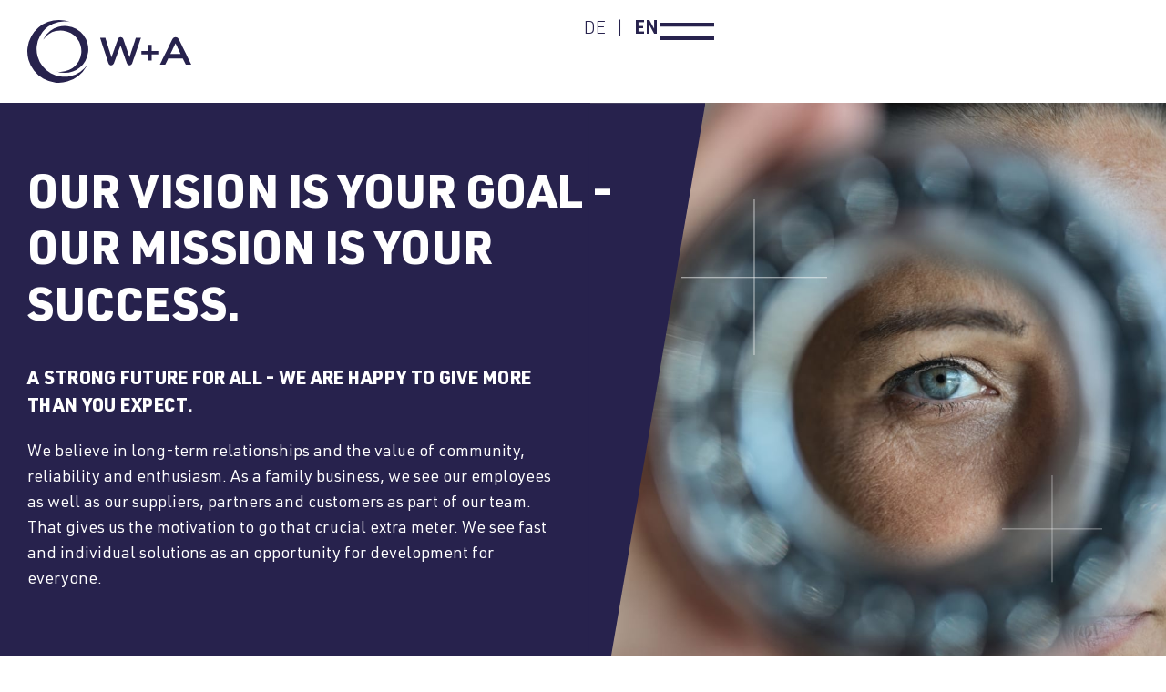

--- FILE ---
content_type: text/html; charset=UTF-8
request_url: https://www.wagmbh.com/en/company/our-vision/
body_size: 35849
content:
<!doctype html>
<html lang="en-US" prefix="og: https://ogp.me/ns#">
<head><meta charset="UTF-8"><script>if(navigator.userAgent.match(/MSIE|Internet Explorer/i)||navigator.userAgent.match(/Trident\/7\..*?rv:11/i)){var href=document.location.href;if(!href.match(/[?&]nowprocket/)){if(href.indexOf("?")==-1){if(href.indexOf("#")==-1){document.location.href=href+"?nowprocket=1"}else{document.location.href=href.replace("#","?nowprocket=1#")}}else{if(href.indexOf("#")==-1){document.location.href=href+"&nowprocket=1"}else{document.location.href=href.replace("#","&nowprocket=1#")}}}}</script><script>(()=>{class RocketLazyLoadScripts{constructor(){this.v="2.0.4",this.userEvents=["keydown","keyup","mousedown","mouseup","mousemove","mouseover","mouseout","touchmove","touchstart","touchend","touchcancel","wheel","click","dblclick","input"],this.attributeEvents=["onblur","onclick","oncontextmenu","ondblclick","onfocus","onmousedown","onmouseenter","onmouseleave","onmousemove","onmouseout","onmouseover","onmouseup","onmousewheel","onscroll","onsubmit"]}async t(){this.i(),this.o(),/iP(ad|hone)/.test(navigator.userAgent)&&this.h(),this.u(),this.l(this),this.m(),this.k(this),this.p(this),this._(),await Promise.all([this.R(),this.L()]),this.lastBreath=Date.now(),this.S(this),this.P(),this.D(),this.O(),this.M(),await this.C(this.delayedScripts.normal),await this.C(this.delayedScripts.defer),await this.C(this.delayedScripts.async),await this.T(),await this.F(),await this.j(),await this.A(),window.dispatchEvent(new Event("rocket-allScriptsLoaded")),this.everythingLoaded=!0,this.lastTouchEnd&&await new Promise(t=>setTimeout(t,500-Date.now()+this.lastTouchEnd)),this.I(),this.H(),this.U(),this.W()}i(){this.CSPIssue=sessionStorage.getItem("rocketCSPIssue"),document.addEventListener("securitypolicyviolation",t=>{this.CSPIssue||"script-src-elem"!==t.violatedDirective||"data"!==t.blockedURI||(this.CSPIssue=!0,sessionStorage.setItem("rocketCSPIssue",!0))},{isRocket:!0})}o(){window.addEventListener("pageshow",t=>{this.persisted=t.persisted,this.realWindowLoadedFired=!0},{isRocket:!0}),window.addEventListener("pagehide",()=>{this.onFirstUserAction=null},{isRocket:!0})}h(){let t;function e(e){t=e}window.addEventListener("touchstart",e,{isRocket:!0}),window.addEventListener("touchend",function i(o){o.changedTouches[0]&&t.changedTouches[0]&&Math.abs(o.changedTouches[0].pageX-t.changedTouches[0].pageX)<10&&Math.abs(o.changedTouches[0].pageY-t.changedTouches[0].pageY)<10&&o.timeStamp-t.timeStamp<200&&(window.removeEventListener("touchstart",e,{isRocket:!0}),window.removeEventListener("touchend",i,{isRocket:!0}),"INPUT"===o.target.tagName&&"text"===o.target.type||(o.target.dispatchEvent(new TouchEvent("touchend",{target:o.target,bubbles:!0})),o.target.dispatchEvent(new MouseEvent("mouseover",{target:o.target,bubbles:!0})),o.target.dispatchEvent(new PointerEvent("click",{target:o.target,bubbles:!0,cancelable:!0,detail:1,clientX:o.changedTouches[0].clientX,clientY:o.changedTouches[0].clientY})),event.preventDefault()))},{isRocket:!0})}q(t){this.userActionTriggered||("mousemove"!==t.type||this.firstMousemoveIgnored?"keyup"===t.type||"mouseover"===t.type||"mouseout"===t.type||(this.userActionTriggered=!0,this.onFirstUserAction&&this.onFirstUserAction()):this.firstMousemoveIgnored=!0),"click"===t.type&&t.preventDefault(),t.stopPropagation(),t.stopImmediatePropagation(),"touchstart"===this.lastEvent&&"touchend"===t.type&&(this.lastTouchEnd=Date.now()),"click"===t.type&&(this.lastTouchEnd=0),this.lastEvent=t.type,t.composedPath&&t.composedPath()[0].getRootNode()instanceof ShadowRoot&&(t.rocketTarget=t.composedPath()[0]),this.savedUserEvents.push(t)}u(){this.savedUserEvents=[],this.userEventHandler=this.q.bind(this),this.userEvents.forEach(t=>window.addEventListener(t,this.userEventHandler,{passive:!1,isRocket:!0})),document.addEventListener("visibilitychange",this.userEventHandler,{isRocket:!0})}U(){this.userEvents.forEach(t=>window.removeEventListener(t,this.userEventHandler,{passive:!1,isRocket:!0})),document.removeEventListener("visibilitychange",this.userEventHandler,{isRocket:!0}),this.savedUserEvents.forEach(t=>{(t.rocketTarget||t.target).dispatchEvent(new window[t.constructor.name](t.type,t))})}m(){const t="return false",e=Array.from(this.attributeEvents,t=>"data-rocket-"+t),i="["+this.attributeEvents.join("],[")+"]",o="[data-rocket-"+this.attributeEvents.join("],[data-rocket-")+"]",s=(e,i,o)=>{o&&o!==t&&(e.setAttribute("data-rocket-"+i,o),e["rocket"+i]=new Function("event",o),e.setAttribute(i,t))};new MutationObserver(t=>{for(const n of t)"attributes"===n.type&&(n.attributeName.startsWith("data-rocket-")||this.everythingLoaded?n.attributeName.startsWith("data-rocket-")&&this.everythingLoaded&&this.N(n.target,n.attributeName.substring(12)):s(n.target,n.attributeName,n.target.getAttribute(n.attributeName))),"childList"===n.type&&n.addedNodes.forEach(t=>{if(t.nodeType===Node.ELEMENT_NODE)if(this.everythingLoaded)for(const i of[t,...t.querySelectorAll(o)])for(const t of i.getAttributeNames())e.includes(t)&&this.N(i,t.substring(12));else for(const e of[t,...t.querySelectorAll(i)])for(const t of e.getAttributeNames())this.attributeEvents.includes(t)&&s(e,t,e.getAttribute(t))})}).observe(document,{subtree:!0,childList:!0,attributeFilter:[...this.attributeEvents,...e]})}I(){this.attributeEvents.forEach(t=>{document.querySelectorAll("[data-rocket-"+t+"]").forEach(e=>{this.N(e,t)})})}N(t,e){const i=t.getAttribute("data-rocket-"+e);i&&(t.setAttribute(e,i),t.removeAttribute("data-rocket-"+e))}k(t){Object.defineProperty(HTMLElement.prototype,"onclick",{get(){return this.rocketonclick||null},set(e){this.rocketonclick=e,this.setAttribute(t.everythingLoaded?"onclick":"data-rocket-onclick","this.rocketonclick(event)")}})}S(t){function e(e,i){let o=e[i];e[i]=null,Object.defineProperty(e,i,{get:()=>o,set(s){t.everythingLoaded?o=s:e["rocket"+i]=o=s}})}e(document,"onreadystatechange"),e(window,"onload"),e(window,"onpageshow");try{Object.defineProperty(document,"readyState",{get:()=>t.rocketReadyState,set(e){t.rocketReadyState=e},configurable:!0}),document.readyState="loading"}catch(t){console.log("WPRocket DJE readyState conflict, bypassing")}}l(t){this.originalAddEventListener=EventTarget.prototype.addEventListener,this.originalRemoveEventListener=EventTarget.prototype.removeEventListener,this.savedEventListeners=[],EventTarget.prototype.addEventListener=function(e,i,o){o&&o.isRocket||!t.B(e,this)&&!t.userEvents.includes(e)||t.B(e,this)&&!t.userActionTriggered||e.startsWith("rocket-")||t.everythingLoaded?t.originalAddEventListener.call(this,e,i,o):(t.savedEventListeners.push({target:this,remove:!1,type:e,func:i,options:o}),"mouseenter"!==e&&"mouseleave"!==e||t.originalAddEventListener.call(this,e,t.savedUserEvents.push,o))},EventTarget.prototype.removeEventListener=function(e,i,o){o&&o.isRocket||!t.B(e,this)&&!t.userEvents.includes(e)||t.B(e,this)&&!t.userActionTriggered||e.startsWith("rocket-")||t.everythingLoaded?t.originalRemoveEventListener.call(this,e,i,o):t.savedEventListeners.push({target:this,remove:!0,type:e,func:i,options:o})}}J(t,e){this.savedEventListeners=this.savedEventListeners.filter(i=>{let o=i.type,s=i.target||window;return e!==o||t!==s||(this.B(o,s)&&(i.type="rocket-"+o),this.$(i),!1)})}H(){EventTarget.prototype.addEventListener=this.originalAddEventListener,EventTarget.prototype.removeEventListener=this.originalRemoveEventListener,this.savedEventListeners.forEach(t=>this.$(t))}$(t){t.remove?this.originalRemoveEventListener.call(t.target,t.type,t.func,t.options):this.originalAddEventListener.call(t.target,t.type,t.func,t.options)}p(t){let e;function i(e){return t.everythingLoaded?e:e.split(" ").map(t=>"load"===t||t.startsWith("load.")?"rocket-jquery-load":t).join(" ")}function o(o){function s(e){const s=o.fn[e];o.fn[e]=o.fn.init.prototype[e]=function(){return this[0]===window&&t.userActionTriggered&&("string"==typeof arguments[0]||arguments[0]instanceof String?arguments[0]=i(arguments[0]):"object"==typeof arguments[0]&&Object.keys(arguments[0]).forEach(t=>{const e=arguments[0][t];delete arguments[0][t],arguments[0][i(t)]=e})),s.apply(this,arguments),this}}if(o&&o.fn&&!t.allJQueries.includes(o)){const e={DOMContentLoaded:[],"rocket-DOMContentLoaded":[]};for(const t in e)document.addEventListener(t,()=>{e[t].forEach(t=>t())},{isRocket:!0});o.fn.ready=o.fn.init.prototype.ready=function(i){function s(){parseInt(o.fn.jquery)>2?setTimeout(()=>i.bind(document)(o)):i.bind(document)(o)}return"function"==typeof i&&(t.realDomReadyFired?!t.userActionTriggered||t.fauxDomReadyFired?s():e["rocket-DOMContentLoaded"].push(s):e.DOMContentLoaded.push(s)),o([])},s("on"),s("one"),s("off"),t.allJQueries.push(o)}e=o}t.allJQueries=[],o(window.jQuery),Object.defineProperty(window,"jQuery",{get:()=>e,set(t){o(t)}})}P(){const t=new Map;document.write=document.writeln=function(e){const i=document.currentScript,o=document.createRange(),s=i.parentElement;let n=t.get(i);void 0===n&&(n=i.nextSibling,t.set(i,n));const c=document.createDocumentFragment();o.setStart(c,0),c.appendChild(o.createContextualFragment(e)),s.insertBefore(c,n)}}async R(){return new Promise(t=>{this.userActionTriggered?t():this.onFirstUserAction=t})}async L(){return new Promise(t=>{document.addEventListener("DOMContentLoaded",()=>{this.realDomReadyFired=!0,t()},{isRocket:!0})})}async j(){return this.realWindowLoadedFired?Promise.resolve():new Promise(t=>{window.addEventListener("load",t,{isRocket:!0})})}M(){this.pendingScripts=[];this.scriptsMutationObserver=new MutationObserver(t=>{for(const e of t)e.addedNodes.forEach(t=>{"SCRIPT"!==t.tagName||t.noModule||t.isWPRocket||this.pendingScripts.push({script:t,promise:new Promise(e=>{const i=()=>{const i=this.pendingScripts.findIndex(e=>e.script===t);i>=0&&this.pendingScripts.splice(i,1),e()};t.addEventListener("load",i,{isRocket:!0}),t.addEventListener("error",i,{isRocket:!0}),setTimeout(i,1e3)})})})}),this.scriptsMutationObserver.observe(document,{childList:!0,subtree:!0})}async F(){await this.X(),this.pendingScripts.length?(await this.pendingScripts[0].promise,await this.F()):this.scriptsMutationObserver.disconnect()}D(){this.delayedScripts={normal:[],async:[],defer:[]},document.querySelectorAll("script[type$=rocketlazyloadscript]").forEach(t=>{t.hasAttribute("data-rocket-src")?t.hasAttribute("async")&&!1!==t.async?this.delayedScripts.async.push(t):t.hasAttribute("defer")&&!1!==t.defer||"module"===t.getAttribute("data-rocket-type")?this.delayedScripts.defer.push(t):this.delayedScripts.normal.push(t):this.delayedScripts.normal.push(t)})}async _(){await this.L();let t=[];document.querySelectorAll("script[type$=rocketlazyloadscript][data-rocket-src]").forEach(e=>{let i=e.getAttribute("data-rocket-src");if(i&&!i.startsWith("data:")){i.startsWith("//")&&(i=location.protocol+i);try{const o=new URL(i).origin;o!==location.origin&&t.push({src:o,crossOrigin:e.crossOrigin||"module"===e.getAttribute("data-rocket-type")})}catch(t){}}}),t=[...new Map(t.map(t=>[JSON.stringify(t),t])).values()],this.Y(t,"preconnect")}async G(t){if(await this.K(),!0!==t.noModule||!("noModule"in HTMLScriptElement.prototype))return new Promise(e=>{let i;function o(){(i||t).setAttribute("data-rocket-status","executed"),e()}try{if(navigator.userAgent.includes("Firefox/")||""===navigator.vendor||this.CSPIssue)i=document.createElement("script"),[...t.attributes].forEach(t=>{let e=t.nodeName;"type"!==e&&("data-rocket-type"===e&&(e="type"),"data-rocket-src"===e&&(e="src"),i.setAttribute(e,t.nodeValue))}),t.text&&(i.text=t.text),t.nonce&&(i.nonce=t.nonce),i.hasAttribute("src")?(i.addEventListener("load",o,{isRocket:!0}),i.addEventListener("error",()=>{i.setAttribute("data-rocket-status","failed-network"),e()},{isRocket:!0}),setTimeout(()=>{i.isConnected||e()},1)):(i.text=t.text,o()),i.isWPRocket=!0,t.parentNode.replaceChild(i,t);else{const i=t.getAttribute("data-rocket-type"),s=t.getAttribute("data-rocket-src");i?(t.type=i,t.removeAttribute("data-rocket-type")):t.removeAttribute("type"),t.addEventListener("load",o,{isRocket:!0}),t.addEventListener("error",i=>{this.CSPIssue&&i.target.src.startsWith("data:")?(console.log("WPRocket: CSP fallback activated"),t.removeAttribute("src"),this.G(t).then(e)):(t.setAttribute("data-rocket-status","failed-network"),e())},{isRocket:!0}),s?(t.fetchPriority="high",t.removeAttribute("data-rocket-src"),t.src=s):t.src="data:text/javascript;base64,"+window.btoa(unescape(encodeURIComponent(t.text)))}}catch(i){t.setAttribute("data-rocket-status","failed-transform"),e()}});t.setAttribute("data-rocket-status","skipped")}async C(t){const e=t.shift();return e?(e.isConnected&&await this.G(e),this.C(t)):Promise.resolve()}O(){this.Y([...this.delayedScripts.normal,...this.delayedScripts.defer,...this.delayedScripts.async],"preload")}Y(t,e){this.trash=this.trash||[];let i=!0;var o=document.createDocumentFragment();t.forEach(t=>{const s=t.getAttribute&&t.getAttribute("data-rocket-src")||t.src;if(s&&!s.startsWith("data:")){const n=document.createElement("link");n.href=s,n.rel=e,"preconnect"!==e&&(n.as="script",n.fetchPriority=i?"high":"low"),t.getAttribute&&"module"===t.getAttribute("data-rocket-type")&&(n.crossOrigin=!0),t.crossOrigin&&(n.crossOrigin=t.crossOrigin),t.integrity&&(n.integrity=t.integrity),t.nonce&&(n.nonce=t.nonce),o.appendChild(n),this.trash.push(n),i=!1}}),document.head.appendChild(o)}W(){this.trash.forEach(t=>t.remove())}async T(){try{document.readyState="interactive"}catch(t){}this.fauxDomReadyFired=!0;try{await this.K(),this.J(document,"readystatechange"),document.dispatchEvent(new Event("rocket-readystatechange")),await this.K(),document.rocketonreadystatechange&&document.rocketonreadystatechange(),await this.K(),this.J(document,"DOMContentLoaded"),document.dispatchEvent(new Event("rocket-DOMContentLoaded")),await this.K(),this.J(window,"DOMContentLoaded"),window.dispatchEvent(new Event("rocket-DOMContentLoaded"))}catch(t){console.error(t)}}async A(){try{document.readyState="complete"}catch(t){}try{await this.K(),this.J(document,"readystatechange"),document.dispatchEvent(new Event("rocket-readystatechange")),await this.K(),document.rocketonreadystatechange&&document.rocketonreadystatechange(),await this.K(),this.J(window,"load"),window.dispatchEvent(new Event("rocket-load")),await this.K(),window.rocketonload&&window.rocketonload(),await this.K(),this.allJQueries.forEach(t=>t(window).trigger("rocket-jquery-load")),await this.K(),this.J(window,"pageshow");const t=new Event("rocket-pageshow");t.persisted=this.persisted,window.dispatchEvent(t),await this.K(),window.rocketonpageshow&&window.rocketonpageshow({persisted:this.persisted})}catch(t){console.error(t)}}async K(){Date.now()-this.lastBreath>45&&(await this.X(),this.lastBreath=Date.now())}async X(){return document.hidden?new Promise(t=>setTimeout(t)):new Promise(t=>requestAnimationFrame(t))}B(t,e){return e===document&&"readystatechange"===t||(e===document&&"DOMContentLoaded"===t||(e===window&&"DOMContentLoaded"===t||(e===window&&"load"===t||e===window&&"pageshow"===t)))}static run(){(new RocketLazyLoadScripts).t()}}RocketLazyLoadScripts.run()})();</script>
	
	<meta name="viewport" content="width=device-width, initial-scale=1">
	<link rel="profile" href="https://gmpg.org/xfn/11">
	<link rel="alternate" hreflang="de" href="https://www.wagmbh.com/unternehmen/unsere-vision/" />
<link rel="alternate" hreflang="en" href="https://www.wagmbh.com/en/company/our-vision/" />
<link rel="alternate" hreflang="x-default" href="https://www.wagmbh.com/unternehmen/unsere-vision/" />
<!-- Google tag (gtag.js) consent mode dataLayer added by Site Kit -->
<script data-borlabs-script-blocker-id='google-site-kit' type='text/template' id="google_gtagjs-js-consent-mode-data-layer">
window.dataLayer = window.dataLayer || [];function gtag(){dataLayer.push(arguments);}
gtag('consent', 'default', {"ad_personalization":"denied","ad_storage":"denied","ad_user_data":"denied","analytics_storage":"denied","functionality_storage":"denied","security_storage":"denied","personalization_storage":"denied","region":["AT","BE","BG","CH","CY","CZ","DE","DK","EE","ES","FI","FR","GB","GR","HR","HU","IE","IS","IT","LI","LT","LU","LV","MT","NL","NO","PL","PT","RO","SE","SI","SK"],"wait_for_update":500});
window._googlesitekitConsentCategoryMap = {"statistics":["analytics_storage"],"marketing":["ad_storage","ad_user_data","ad_personalization"],"functional":["functionality_storage","security_storage"],"preferences":["personalization_storage"]};
window._googlesitekitConsents = {"ad_personalization":"denied","ad_storage":"denied","ad_user_data":"denied","analytics_storage":"denied","functionality_storage":"denied","security_storage":"denied","personalization_storage":"denied","region":["AT","BE","BG","CH","CY","CZ","DE","DK","EE","ES","FI","FR","GB","GR","HR","HU","IE","IS","IT","LI","LT","LU","LV","MT","NL","NO","PL","PT","RO","SE","SI","SK"],"wait_for_update":500};
</script>
<!-- End Google tag (gtag.js) consent mode dataLayer added by Site Kit -->

<!-- Search Engine Optimization by Rank Math - https://rankmath.com/ -->
<title>Our Vision - W+A</title>
<meta name="description" content="We believe in long-term relationships and the value of community, reliability and enthusiasm. As a family business, we see our employees as well as our"/>
<meta name="robots" content="index, follow, max-snippet:-1, max-video-preview:-1, max-image-preview:large"/>
<link rel="canonical" href="https://www.wagmbh.com/en/company/our-vision/" />
<meta property="og:locale" content="en_US" />
<meta property="og:type" content="article" />
<meta property="og:title" content="Our Vision - W+A" />
<meta property="og:description" content="We believe in long-term relationships and the value of community, reliability and enthusiasm. As a family business, we see our employees as well as our" />
<meta property="og:url" content="https://www.wagmbh.com/en/company/our-vision/" />
<meta property="og:site_name" content="W+A" />
<meta property="og:updated_time" content="2024-07-11T10:08:56+02:00" />
<meta property="og:image" content="https://www.wagmbh.com/wp-content/uploads/2024/01/WA_Waelzlager_portrait_office_1855.jpg" />
<meta property="og:image:secure_url" content="https://www.wagmbh.com/wp-content/uploads/2024/01/WA_Waelzlager_portrait_office_1855.jpg" />
<meta property="og:image:width" content="674" />
<meta property="og:image:height" content="450" />
<meta property="og:image:alt" content="Besprechungsraum WA" />
<meta property="og:image:type" content="image/jpeg" />
<meta property="article:published_time" content="2024-01-10T14:02:43+01:00" />
<meta property="article:modified_time" content="2024-07-11T10:08:56+02:00" />
<meta name="twitter:card" content="summary_large_image" />
<meta name="twitter:title" content="Our Vision - W+A" />
<meta name="twitter:description" content="We believe in long-term relationships and the value of community, reliability and enthusiasm. As a family business, we see our employees as well as our" />
<meta name="twitter:image" content="https://www.wagmbh.com/wp-content/uploads/2024/01/WA_Waelzlager_portrait_office_1855.jpg" />
<meta name="twitter:label1" content="Time to read" />
<meta name="twitter:data1" content="2 minutes" />
<script type="application/ld+json" class="rank-math-schema">{"@context":"https://schema.org","@graph":[{"@type":["Person","Organization"],"@id":"https://www.wagmbh.com/en/#person/","name":"dev.sem-webagentur.com","logo":{"@type":"ImageObject","@id":"https://www.wagmbh.com/en/#logo/","url":"https://www.wagmbh.com/wp-content/uploads/2024/01/logo-w-plus-a.svg","contentUrl":"https://www.wagmbh.com/wp-content/uploads/2024/01/logo-w-plus-a.svg","caption":"dev.sem-webagentur.com","inLanguage":"en-US"},"image":{"@type":"ImageObject","@id":"https://www.wagmbh.com/en/#logo/","url":"https://www.wagmbh.com/wp-content/uploads/2024/01/logo-w-plus-a.svg","contentUrl":"https://www.wagmbh.com/wp-content/uploads/2024/01/logo-w-plus-a.svg","caption":"dev.sem-webagentur.com","inLanguage":"en-US"}},{"@type":"WebSite","@id":"https://www.wagmbh.com/en/#website/","url":"https://www.wagmbh.com/en/","name":"dev.sem-webagentur.com","publisher":{"@id":"https://www.wagmbh.com/en/#person/"},"inLanguage":"en-US"},{"@type":"ImageObject","@id":"https://relaunch.wagmbh.com/wp-content/uploads/2024/01/plus-white.svg","url":"https://relaunch.wagmbh.com/wp-content/uploads/2024/01/plus-white.svg","width":"200","height":"200","inLanguage":"en-US"},{"@type":"WebPage","@id":"https://www.wagmbh.com/en/company/our-vision/#webpage","url":"https://www.wagmbh.com/en/company/our-vision/","name":"Our Vision - W+A","datePublished":"2024-01-10T14:02:43+01:00","dateModified":"2024-07-11T10:08:56+02:00","isPartOf":{"@id":"https://www.wagmbh.com/en/#website/"},"primaryImageOfPage":{"@id":"https://relaunch.wagmbh.com/wp-content/uploads/2024/01/plus-white.svg"},"inLanguage":"en-US"},{"@type":"Person","@id":"https://www.wagmbh.com/en/author/pd1admin/","name":"pd1admin","url":"https://www.wagmbh.com/en/author/pd1admin/","image":{"@type":"ImageObject","@id":"https://secure.gravatar.com/avatar/ed881ac5b67fd7d916b7344d49e83c404e2ac7ffa124200837e988db39daf707?s=96&amp;d=mm&amp;r=g","url":"https://secure.gravatar.com/avatar/ed881ac5b67fd7d916b7344d49e83c404e2ac7ffa124200837e988db39daf707?s=96&amp;d=mm&amp;r=g","caption":"pd1admin","inLanguage":"en-US"},"sameAs":["http://relaunch.wagmbh.com"]},{"@type":"Article","headline":"Our Vision - W+A","keywords":"Our Vision","datePublished":"2024-01-10T14:02:43+01:00","dateModified":"2024-07-11T10:08:56+02:00","author":{"@id":"https://www.wagmbh.com/en/author/pd1admin/","name":"pd1admin"},"publisher":{"@id":"https://www.wagmbh.com/en/#person/"},"description":"We believe in long-term relationships and the value of community, reliability and enthusiasm. As a family business, we see our employees as well as our","name":"Our Vision - W+A","@id":"https://www.wagmbh.com/en/company/our-vision/#richSnippet","isPartOf":{"@id":"https://www.wagmbh.com/en/company/our-vision/#webpage"},"image":{"@id":"https://relaunch.wagmbh.com/wp-content/uploads/2024/01/plus-white.svg"},"inLanguage":"en-US","mainEntityOfPage":{"@id":"https://www.wagmbh.com/en/company/our-vision/#webpage"}}]}</script>
<!-- /Rank Math WordPress SEO plugin -->

<link rel='dns-prefetch' href='//www.googletagmanager.com' />

<style id='wp-img-auto-sizes-contain-inline-css'>
img:is([sizes=auto i],[sizes^="auto," i]){contain-intrinsic-size:3000px 1500px}
/*# sourceURL=wp-img-auto-sizes-contain-inline-css */
</style>
<link rel='stylesheet' id='premium-addons-css' href='https://www.wagmbh.com/wp-content/plugins/premium-addons-for-elementor/assets/frontend/min-css/premium-addons.min.css?ver=4.11.46' media='all' />
<link rel='stylesheet' id='wpa-css-css' href='https://www.wagmbh.com/wp-content/plugins/honeypot/includes/css/wpa.css?ver=2.3.04' media='all' />
<link rel='stylesheet' id='wpml-legacy-horizontal-list-0-css' href='https://www.wagmbh.com/wp-content/plugins/sitepress-multilingual-cms/templates/language-switchers/legacy-list-horizontal/style.min.css?ver=1' media='all' />
<link rel='stylesheet' id='hello-elementor-css' href='https://www.wagmbh.com/wp-content/themes/hello-elementor/assets/css/reset.css?ver=3.4.5' media='all' />
<link rel='stylesheet' id='hello-elementor-theme-style-css' href='https://www.wagmbh.com/wp-content/themes/hello-elementor/assets/css/theme.css?ver=3.4.5' media='all' />
<link rel='stylesheet' id='hello-elementor-header-footer-css' href='https://www.wagmbh.com/wp-content/themes/hello-elementor/assets/css/header-footer.css?ver=3.4.5' media='all' />
<link rel='stylesheet' id='elementor-frontend-css' href='https://www.wagmbh.com/wp-content/uploads/elementor/css/custom-frontend.min.css?ver=1769303595' media='all' />
<link rel='stylesheet' id='elementor-post-6-css' href='https://www.wagmbh.com/wp-content/uploads/elementor/css/post-6.css?ver=1769303596' media='all' />
<link rel='stylesheet' id='widget-image-css' href='https://www.wagmbh.com/wp-content/plugins/elementor/assets/css/widget-image.min.css?ver=3.32.5' media='all' />
<link rel='stylesheet' id='e-sticky-css' href='https://www.wagmbh.com/wp-content/plugins/elementor-pro/assets/css/modules/sticky.min.css?ver=3.32.3' media='all' />
<link rel='stylesheet' id='widget-heading-css' href='https://www.wagmbh.com/wp-content/plugins/elementor/assets/css/widget-heading.min.css?ver=3.32.5' media='all' />
<link rel='stylesheet' id='widget-nav-menu-css' href='https://www.wagmbh.com/wp-content/uploads/elementor/css/custom-pro-widget-nav-menu.min.css?ver=1769303595' media='all' />
<link rel='stylesheet' id='elementor-icons-css' href='https://www.wagmbh.com/wp-content/plugins/elementor/assets/lib/eicons/css/elementor-icons.min.css?ver=5.44.0' media='all' />
<link rel='stylesheet' id='e-animation-fadeInUp-css' href='https://www.wagmbh.com/wp-content/plugins/elementor/assets/lib/animations/styles/fadeInUp.min.css?ver=3.32.5' media='all' />
<link rel='stylesheet' id='e-motion-fx-css' href='https://www.wagmbh.com/wp-content/plugins/elementor-pro/assets/css/modules/motion-fx.min.css?ver=3.32.3' media='all' />
<link rel='stylesheet' id='widget-icon-box-css' href='https://www.wagmbh.com/wp-content/uploads/elementor/css/custom-widget-icon-box.min.css?ver=1769303595' media='all' />
<link rel='stylesheet' id='elementor-post-2087-css' href='https://www.wagmbh.com/wp-content/uploads/elementor/css/post-2087.css?ver=1769304177' media='all' />
<link rel='stylesheet' id='elementor-post-2521-css' href='https://www.wagmbh.com/wp-content/uploads/elementor/css/post-2521.css?ver=1769303596' media='all' />
<link rel='stylesheet' id='elementor-post-2525-css' href='https://www.wagmbh.com/wp-content/uploads/elementor/css/post-2525.css?ver=1769303596' media='all' />
<link rel='stylesheet' id='borlabs-cookie-css' href='https://www.wagmbh.com/wp-content/cache/borlabs-cookie/borlabs-cookie_1_en.css?ver=2.3.5-17' media='all' />
<link rel='stylesheet' id='hello-elementor-child-style-css' href='https://www.wagmbh.com/wp-content/themes/hello-theme-child-master/style.css?ver=1.0.0' media='all' />
<link rel='stylesheet' id='elementor-icons-shared-0-css' href='https://www.wagmbh.com/wp-content/plugins/elementor/assets/lib/font-awesome/css/fontawesome.min.css?ver=5.15.3' media='all' />
<link rel='stylesheet' id='elementor-icons-fa-solid-css' href='https://www.wagmbh.com/wp-content/plugins/elementor/assets/lib/font-awesome/css/solid.min.css?ver=5.15.3' media='all' />
<link rel='stylesheet' id='elementor-icons-fa-brands-css' href='https://www.wagmbh.com/wp-content/plugins/elementor/assets/lib/font-awesome/css/brands.min.css?ver=5.15.3' media='all' />
<script id="wpml-cookie-js-extra">
var wpml_cookies = {"wp-wpml_current_language":{"value":"en","expires":1,"path":"/"}};
var wpml_cookies = {"wp-wpml_current_language":{"value":"en","expires":1,"path":"/"}};
//# sourceURL=wpml-cookie-js-extra
</script>
<script type="rocketlazyloadscript" data-rocket-src="https://www.wagmbh.com/wp-content/plugins/sitepress-multilingual-cms/res/js/cookies/language-cookie.js?ver=484900" id="wpml-cookie-js" defer data-wp-strategy="defer"></script>
<script type="rocketlazyloadscript" data-rocket-src="https://www.wagmbh.com/wp-includes/js/jquery/jquery.min.js?ver=3.7.1" id="jquery-core-js"></script>
<script type="rocketlazyloadscript" data-rocket-src="https://www.wagmbh.com/wp-includes/js/jquery/jquery-migrate.min.js?ver=3.4.1" id="jquery-migrate-js"></script>
<script id="borlabs-cookie-prioritize-js-extra">
var borlabsCookiePrioritized = {"domain":"wagmbh.com","path":"/","version":"1","bots":"1","optInJS":{"marketing":{"google-analytics":"[base64]/[base64]"}}};
//# sourceURL=borlabs-cookie-prioritize-js-extra
</script>
<script type="rocketlazyloadscript" data-rocket-src="https://www.wagmbh.com/wp-content/plugins/borlabs-cookie/assets/javascript/borlabs-cookie-prioritize.min.js?ver=2.3.5" id="borlabs-cookie-prioritize-js"></script>

<!-- Google tag (gtag.js) snippet added by Site Kit -->
<!-- Google Analytics snippet added by Site Kit -->
<!-- Google Ads snippet added by Site Kit -->
<script data-borlabs-script-blocker-id='google-site-kit' type='text/template' data-borlabs-script-blocker-js-handle="google_gtagjs" data-borlabs-script-blocker-id="google-site-kit" data-borlabs-script-blocker-src="https://www.googletagmanager.com/gtag/js?id=GT-PHGH583G" id="google_gtagjs-js"></script>
<script data-borlabs-script-blocker-id='google-site-kit' type='text/template' data-borlabs-script-blocker-js-handle="google_gtagjs" data-borlabs-script-blocker-id="google-site-kit" id="google_gtagjs-js-after">
window.dataLayer = window.dataLayer || [];function gtag(){dataLayer.push(arguments);}
gtag("set","linker",{"domains":["www.wagmbh.com"]});
gtag("js", new Date());
gtag("set", "developer_id.dZTNiMT", true);
gtag("config", "GT-PHGH583G");
gtag("config", "AW-859760976");
 window._googlesitekit = window._googlesitekit || {}; window._googlesitekit.throttledEvents = []; window._googlesitekit.gtagEvent = (name, data) => { var key = JSON.stringify( { name, data } ); if ( !! window._googlesitekit.throttledEvents[ key ] ) { return; } window._googlesitekit.throttledEvents[ key ] = true; setTimeout( () => { delete window._googlesitekit.throttledEvents[ key ]; }, 5 ); gtag( "event", name, { ...data, event_source: "site-kit" } ); }; 
//# sourceURL=google_gtagjs-js-after
</script>
<link rel="https://api.w.org/" href="https://www.wagmbh.com/en/wp-json/" /><link rel="alternate" title="JSON" type="application/json" href="https://www.wagmbh.com/en/wp-json/wp/v2/pages/2087" /><meta name="generator" content="WPML ver:4.8.4 stt:1,3;" />
<meta name="generator" content="Site Kit by Google 1.170.0" /><meta name="generator" content="Elementor 3.32.5; features: additional_custom_breakpoints; settings: css_print_method-external, google_font-enabled, font_display-auto">
<script type="rocketlazyloadscript">
window.dataLayer = window.dataLayer || [];
if (typeof gtag !== 'function') { function gtag(){dataLayer.push(arguments);} }
if('0' === '1') {
    gtag('consent', 'default', {
       'ad_storage': 'denied',
       'analytics_storage': 'denied'
    });
    gtag("js", new Date());
    gtag("config", "G-3H8JXKTKDY", { "anonymize_ip": true });

    (function (w, d, s, i) {
    var f = d.getElementsByTagName(s)[0],
        j = d.createElement(s);
    j.async = true;
    j.src =
        "https://www.googletagmanager.com/gtag/js?id=" + i;
    f.parentNode.insertBefore(j, f);
    })(window, document, "script", "G-3H8JXKTKDY");
}
</script>			<style>
				.e-con.e-parent:nth-of-type(n+4):not(.e-lazyloaded):not(.e-no-lazyload),
				.e-con.e-parent:nth-of-type(n+4):not(.e-lazyloaded):not(.e-no-lazyload) * {
					background-image: none !important;
				}
				@media screen and (max-height: 1024px) {
					.e-con.e-parent:nth-of-type(n+3):not(.e-lazyloaded):not(.e-no-lazyload),
					.e-con.e-parent:nth-of-type(n+3):not(.e-lazyloaded):not(.e-no-lazyload) * {
						background-image: none !important;
					}
				}
				@media screen and (max-height: 640px) {
					.e-con.e-parent:nth-of-type(n+2):not(.e-lazyloaded):not(.e-no-lazyload),
					.e-con.e-parent:nth-of-type(n+2):not(.e-lazyloaded):not(.e-no-lazyload) * {
						background-image: none !important;
					}
				}
			</style>
			
<!-- Google Tag Manager snippet added by Site Kit -->
<script type="rocketlazyloadscript">
			( function( w, d, s, l, i ) {
				w[l] = w[l] || [];
				w[l].push( {'gtm.start': new Date().getTime(), event: 'gtm.js'} );
				var f = d.getElementsByTagName( s )[0],
					j = d.createElement( s ), dl = l != 'dataLayer' ? '&l=' + l : '';
				j.async = true;
				j.src = 'https://www.googletagmanager.com/gtm.js?id=' + i + dl;
				f.parentNode.insertBefore( j, f );
			} )( window, document, 'script', 'dataLayer', 'GTM-KVFL8HD7' );
			
</script>

<!-- End Google Tag Manager snippet added by Site Kit -->
<link rel="icon" href="https://www.wagmbh.com/wp-content/uploads/2024/01/logo-w-plus-a-favicon.svg" sizes="32x32" />
<link rel="icon" href="https://www.wagmbh.com/wp-content/uploads/2024/01/logo-w-plus-a-favicon.svg" sizes="192x192" />
<link rel="apple-touch-icon" href="https://www.wagmbh.com/wp-content/uploads/2024/01/logo-w-plus-a-favicon.svg" />
<meta name="msapplication-TileImage" content="https://www.wagmbh.com/wp-content/uploads/2024/01/logo-w-plus-a-favicon.svg" />
		<style id="wp-custom-css">
			/* Fullscreen Menu */
.fs-menu-custom ul.sub-menu {
	margin-left: 0px !important;
	margin-top: 10px !important;
	position: relative !important;
}

/* */

#fullpage-tabs .elementor-tabs-wrapper {
	display: none;
}

#fullpage-tabs .elementor-tab-content {
	padding: 0px;
	padding-top: 130px;
	border: 0px;
}

#fullpage-tabs .elementor-tab-content > div {
	height: 85vh;
	display: flex;
	align-items: start;
	justify-content: space-between;
	width: 100%;
}

/* LANGUAGE SWITCHER */

.wpml-ls-legacy-list-horizontal {
	padding: 0px;
}
.wpml-ls-legacy-list-horizontal ul {
	display: flex;
}
.wpml-ls-link {
	display: flex !important;
	align-items: center;
	vertical-align: middle;
}
.wpml-ls-legacy-list-horizontal a {
	padding: 0px;
	color: var(--e-global-color-primary);
	transition: .3s all;
	font-family: var(--e-global-typography-text-font-family);
	font-size: 20px;
		font-weight: 300;
}
.wpml-ls-legacy-list-horizontal .wpml-ls-current-language a {
	font-weight: 700;
}
.wpml-ls-legacy-list-horizontal a:hover {
	color: var(--e-global-color-accent)
}

.wpml-ls-legacy-list-horizontal ul li:nth-child(odd) a:after {
	content: "|";
	margin: 0px 10px;
	display: inline-block;
	font-weight: 300;
}

/* END */


.hover-underline a:hover {
    text-decoration: underline;
}

#menu-open-btn, #menu-close-btn {
	cursor: pointer;
}

/* Custom diagonal css */
.custom-triangle-down-right-red:after {
    clip-path: polygon(100% 0, 0 0, 0 100%);
    height: 120%;
    width: 10vw;
    position: absolute;
    content: "";
    top: 0;
    right: -9.9vw;
    background-color: var(--e-global-color-secondary);
    z-index: 1;
}
@media (max-width: 1024px) {
    .custom-triangle-down-right-red:after {
			clip-path: polygon(0 0, 0% 100%, 100% 100%);
			height: 10vh;
			width: 110vw;
			top: -9.9vh;
			left: 0;
	}
}

.custom-triangle-down-left-red:after {
	clip-path: polygon(100% 0, 0 0, 100% 100%);;
    height: 120%;
    width: 10vw;
    position: absolute;
    content: "";
    top: 0;
    left: -9.9vw;
    background-color: var(--e-global-color-secondary);
    z-index: 1;
}
@media (max-width: 1024px) {
    .custom-triangle-down-left-red:after {
			clip-path: polygon(0 0, 0% 100%, 100% 100%);
			height: 10vh;
			width: 110vw;
			top: -9.9vh;
			left: 0;
	}
}

.custom-triangle-down-left-turquoise:after {
    clip-path: polygon(100% 0, 0 0, 100% 100%);;
    height: 120%;
    width: 10vw;
    position: absolute;
    content: "";
    top: 0;
    left: -9.9vw;
    background-color: var(--e-global-color-accent);
    z-index: 1;
}
@media (max-width: 1024px) {
    .custom-triangle-down-left-turquoise:after {
			clip-path: polygon(0 0, 0% 100%, 100% 100%);
			height: 10vh;
			width: 110vw;
			top: -9.9vh;
			left: 0;
	}
}

.custom-triangle-down-right-purple:after {
    clip-path: polygon(100% 0, 0 0, 0 100%);
    height: 120%;
    width: 10vw;
    position: absolute;
    content: "";
    top: 0;
    right: -9.9vw;
    background-color: var(--e-global-color-primary);
    z-index: 1;
}
@media (max-width: 1024px) {
    .custom-triangle-down-right-purple:after {
			clip-path: polygon(0 0, 0% 100%, 100% 100%);
			height: 10vh;
			width: 110vw;
			top: -9.9vh;
			left: 0;
	}
}

.custom-triangle-down-container {
    overflow-y: hidden;
}
@media (max-width: 1024px) {
    .custom-triangle-down-container {
        overflow-x: hidden;
        overflow-y: none;
    }
}
.custom-width-container {
    max-width: calc(1365px / 2);
}
@media (max-width: 1024px) {
    .custom-width-container {
				max-width: 100%
		}
}
/* END */

.menu-container {
    max-width: calc((100% / 5) - (120px / 5));
}

@media (max-width: 1100px) {
	.menu-container {
    max-width: calc((100% / 3) - (60px / 3));
}
	.fs-menu-custom {
		max-height: 100dvh;
		overflow-y: auto !important;
	}
}

@media (max-width: 767px) {
	.menu-container {
    max-width: 100%;
}
}		</style>
		<meta name="generator" content="WP Rocket 3.20.0.3" data-wpr-features="wpr_delay_js wpr_preload_links" /></head>
<body class="wp-singular page-template-default page page-id-2087 page-child parent-pageid-2076 wp-custom-logo wp-embed-responsive wp-theme-hello-elementor wp-child-theme-hello-theme-child-master hello-elementor-default elementor-default elementor-kit-6 elementor-page elementor-page-2087">

		<!-- Google Tag Manager (noscript) snippet added by Site Kit -->
		<noscript>
			<iframe src="https://www.googletagmanager.com/ns.html?id=GTM-KVFL8HD7" height="0" width="0" style="display:none;visibility:hidden"></iframe>
		</noscript>
		<!-- End Google Tag Manager (noscript) snippet added by Site Kit -->
		
<a class="skip-link screen-reader-text" href="#content">Skip to content</a>

		<header data-rocket-location-hash="187e505ecfd41205e46a0616b0ebe757" data-elementor-type="header" data-elementor-id="2521" class="elementor elementor-2521 elementor-45 elementor-location-header" data-elementor-post-type="elementor_library">
			<div class="elementor-element elementor-element-56124c8 e-flex e-con-boxed e-con e-parent" data-id="56124c8" data-element_type="container" data-settings="{&quot;background_background&quot;:&quot;classic&quot;,&quot;sticky&quot;:&quot;top&quot;,&quot;sticky_on&quot;:[&quot;desktop&quot;,&quot;laptop&quot;,&quot;tablet_extra&quot;,&quot;tablet&quot;,&quot;mobile&quot;],&quot;sticky_offset&quot;:0,&quot;sticky_effects_offset&quot;:0,&quot;sticky_anchor_link_offset&quot;:0}">
					<div data-rocket-location-hash="da3b654b339ed49f0234db69a353a170" class="e-con-inner">
		<div class="elementor-element elementor-element-c6060b1 e-con-full e-flex e-con e-child" data-id="c6060b1" data-element_type="container">
				<div class="elementor-element elementor-element-4c31ef8 elementor-widget elementor-widget-theme-site-logo elementor-widget-image" data-id="4c31ef8" data-element_type="widget" data-widget_type="theme-site-logo.default">
				<div class="elementor-widget-container">
											<a href="https://www.wagmbh.com/en/">
			<img width="196" height="75" src="https://www.wagmbh.com/wp-content/uploads/2024/01/logo-w-plus-a.svg" class="attachment-full size-full wp-image-34" alt="Logo W+A" />				</a>
											</div>
				</div>
				</div>
		<div class="elementor-element elementor-element-669efcd e-con-full e-flex e-con e-child" data-id="669efcd" data-element_type="container">
				<div class="elementor-element elementor-element-3d76647 elementor-widget elementor-widget-shortcode" data-id="3d76647" data-element_type="widget" data-widget_type="shortcode.default">
				<div class="elementor-widget-container">
							<div class="elementor-shortcode">
<div class="wpml-ls-statics-shortcode_actions wpml-ls wpml-ls-legacy-list-horizontal">
	<ul role="menu"><li class="wpml-ls-slot-shortcode_actions wpml-ls-item wpml-ls-item-de wpml-ls-first-item wpml-ls-item-legacy-list-horizontal" role="none">
				<a href="https://www.wagmbh.com/unternehmen/unsere-vision/" class="wpml-ls-link" role="menuitem"  aria-label="Switch to DE" title="Switch to DE" >
                    <span class="wpml-ls-native" lang="de">DE</span></a>
			</li><li class="wpml-ls-slot-shortcode_actions wpml-ls-item wpml-ls-item-en wpml-ls-current-language wpml-ls-last-item wpml-ls-item-legacy-list-horizontal" role="none">
				<a href="https://www.wagmbh.com/en/company/our-vision/" class="wpml-ls-link" role="menuitem" >
                    <span class="wpml-ls-native" role="menuitem">EN</span></a>
			</li></ul>
</div>
</div>
						</div>
				</div>
				<div class="elementor-element elementor-element-993602b elementor-widget__width-auto elementor-widget elementor-widget-image" data-id="993602b" data-element_type="widget" id="menu-open-btn" data-widget_type="image.default">
				<div class="elementor-widget-container">
															<img fetchpriority="high" width="800" height="245" src="https://www.wagmbh.com/wp-content/uploads/2024/01/w-plus-a-menu.svg" class="attachment-large size-large wp-image-1854" alt="" />															</div>
				</div>
				</div>
					</div>
				</div>
		<div class="elementor-element elementor-element-9069305 hide fs-menu-custom e-flex e-con-boxed e-con e-parent" data-id="9069305" data-element_type="container" data-settings="{&quot;background_background&quot;:&quot;classic&quot;,&quot;position&quot;:&quot;fixed&quot;}">
					<div data-rocket-location-hash="db09287dc3941bcac9abe956715ef14a" class="e-con-inner">
		<div class="elementor-element elementor-element-02baad5 e-flex e-con-boxed e-con e-child" data-id="02baad5" data-element_type="container">
					<div class="e-con-inner">
		<div class="elementor-element elementor-element-60532eb e-con-full e-flex e-con e-child" data-id="60532eb" data-element_type="container">
				<div class="elementor-element elementor-element-9c58a3f elementor-widget elementor-widget-theme-site-logo elementor-widget-image" data-id="9c58a3f" data-element_type="widget" data-widget_type="theme-site-logo.default">
				<div class="elementor-widget-container">
											<a href="https://www.wagmbh.com/en/">
			<img width="196" height="75" src="https://www.wagmbh.com/wp-content/uploads/2024/01/logo-w-plus-a.svg" class="attachment-full size-full wp-image-34" alt="Logo W+A" />				</a>
											</div>
				</div>
				</div>
		<div class="elementor-element elementor-element-58eb4d4 e-con-full e-flex e-con e-child" data-id="58eb4d4" data-element_type="container">
				<div class="elementor-element elementor-element-8be5c2f elementor-widget elementor-widget-shortcode" data-id="8be5c2f" data-element_type="widget" data-widget_type="shortcode.default">
				<div class="elementor-widget-container">
							<div class="elementor-shortcode">
<div class="wpml-ls-statics-shortcode_actions wpml-ls wpml-ls-legacy-list-horizontal">
	<ul role="menu"><li class="wpml-ls-slot-shortcode_actions wpml-ls-item wpml-ls-item-de wpml-ls-first-item wpml-ls-item-legacy-list-horizontal" role="none">
				<a href="https://www.wagmbh.com/unternehmen/unsere-vision/" class="wpml-ls-link" role="menuitem"  aria-label="Switch to DE" title="Switch to DE" >
                    <span class="wpml-ls-native" lang="de">DE</span></a>
			</li><li class="wpml-ls-slot-shortcode_actions wpml-ls-item wpml-ls-item-en wpml-ls-current-language wpml-ls-last-item wpml-ls-item-legacy-list-horizontal" role="none">
				<a href="https://www.wagmbh.com/en/company/our-vision/" class="wpml-ls-link" role="menuitem" >
                    <span class="wpml-ls-native" role="menuitem">EN</span></a>
			</li></ul>
</div>
</div>
						</div>
				</div>
				<div class="elementor-element elementor-element-acdfb4d elementor-widget__width-initial elementor-widget elementor-widget-image" data-id="acdfb4d" data-element_type="widget" id="menu-close-btn" data-widget_type="image.default">
				<div class="elementor-widget-container">
															<img width="800" height="800" src="https://www.wagmbh.com/wp-content/uploads/2024/01/close-svg.svg" class="attachment-large size-large wp-image-1959" alt="" />															</div>
				</div>
				</div>
					</div>
				</div>
		<div class="elementor-element elementor-element-c0fd848 e-flex e-con-boxed e-con e-child" data-id="c0fd848" data-element_type="container">
					<div class="e-con-inner">
		<div class="elementor-element elementor-element-f5f9e40 menu-container e-flex e-con-boxed e-con e-child" data-id="f5f9e40" data-element_type="container">
					<div class="e-con-inner">
				<div class="elementor-element elementor-element-740300d elementor-widget elementor-widget-heading" data-id="740300d" data-element_type="widget" data-widget_type="heading.default">
				<div class="elementor-widget-container">
					<h2 class="elementor-heading-title elementor-size-default">Products</h2>				</div>
				</div>
				<div class="elementor-element elementor-element-80c7a9f elementor-nav-menu--dropdown-none elementor-widget elementor-widget-nav-menu" data-id="80c7a9f" data-element_type="widget" data-settings="{&quot;layout&quot;:&quot;vertical&quot;,&quot;submenu_icon&quot;:{&quot;value&quot;:&quot;&lt;i class=\&quot;fas fa-caret-down\&quot; aria-hidden=\&quot;true\&quot;&gt;&lt;\/i&gt;&quot;,&quot;library&quot;:&quot;fa-solid&quot;}}" data-widget_type="nav-menu.default">
				<div class="elementor-widget-container">
								<nav aria-label="Menu" class="elementor-nav-menu--main elementor-nav-menu__container elementor-nav-menu--layout-vertical e--pointer-none">
				<ul id="menu-1-80c7a9f" class="elementor-nav-menu sm-vertical"><li class="menu-item menu-item-type-post_type menu-item-object-page menu-item-845"><a href="https://www.wagmbh.com/en/products/" class="elementor-item">Products</a></li>
<li class="menu-item menu-item-type-post_type menu-item-object-produkte menu-item-846"><a href="https://www.wagmbh.com/en/produkte/rolling-bearing-technology/" class="elementor-item">Rolling Bearing Technology</a></li>
<li class="menu-item menu-item-type-post_type menu-item-object-produkte menu-item-1294"><a href="https://www.wagmbh.com/en/produkte/drive-technology/" class="elementor-item">Drive Technology</a></li>
<li class="menu-item menu-item-type-post_type menu-item-object-produkte menu-item-1293"><a href="https://www.wagmbh.com/en/produkte/linear-technology/" class="elementor-item">Linear Technology</a></li>
<li class="menu-item menu-item-type-post_type menu-item-object-produkte menu-item-1295"><a href="https://www.wagmbh.com/en/produkte/sealing-technology/" class="elementor-item">Sealing Technology</a></li>
<li class="menu-item menu-item-type-post_type menu-item-object-produkte menu-item-2548"><a href="https://www.wagmbh.com/en/produkte/chemical-products/" class="elementor-item">Chemical Products</a></li>
<li class="menu-item menu-item-type-post_type menu-item-object-produkte menu-item-2547"><a href="https://www.wagmbh.com/en/produkte/technical-industrial-supplies/" class="elementor-item">Technical Industrial Supplies</a></li>
<li class="menu-item menu-item-type-post_type menu-item-object-produkte menu-item-3651"><a href="https://www.wagmbh.com/en/produkte/hose-technology/" class="elementor-item">Hose Technology</a></li>
<li class="menu-item menu-item-type-post_type menu-item-object-produkte menu-item-3688"><a href="https://www.wagmbh.com/en/produkte/filtration-technology/" class="elementor-item">Filtration Technology</a></li>
</ul>			</nav>
						<nav class="elementor-nav-menu--dropdown elementor-nav-menu__container" aria-hidden="true">
				<ul id="menu-2-80c7a9f" class="elementor-nav-menu sm-vertical"><li class="menu-item menu-item-type-post_type menu-item-object-page menu-item-845"><a href="https://www.wagmbh.com/en/products/" class="elementor-item" tabindex="-1">Products</a></li>
<li class="menu-item menu-item-type-post_type menu-item-object-produkte menu-item-846"><a href="https://www.wagmbh.com/en/produkte/rolling-bearing-technology/" class="elementor-item" tabindex="-1">Rolling Bearing Technology</a></li>
<li class="menu-item menu-item-type-post_type menu-item-object-produkte menu-item-1294"><a href="https://www.wagmbh.com/en/produkte/drive-technology/" class="elementor-item" tabindex="-1">Drive Technology</a></li>
<li class="menu-item menu-item-type-post_type menu-item-object-produkte menu-item-1293"><a href="https://www.wagmbh.com/en/produkte/linear-technology/" class="elementor-item" tabindex="-1">Linear Technology</a></li>
<li class="menu-item menu-item-type-post_type menu-item-object-produkte menu-item-1295"><a href="https://www.wagmbh.com/en/produkte/sealing-technology/" class="elementor-item" tabindex="-1">Sealing Technology</a></li>
<li class="menu-item menu-item-type-post_type menu-item-object-produkte menu-item-2548"><a href="https://www.wagmbh.com/en/produkte/chemical-products/" class="elementor-item" tabindex="-1">Chemical Products</a></li>
<li class="menu-item menu-item-type-post_type menu-item-object-produkte menu-item-2547"><a href="https://www.wagmbh.com/en/produkte/technical-industrial-supplies/" class="elementor-item" tabindex="-1">Technical Industrial Supplies</a></li>
<li class="menu-item menu-item-type-post_type menu-item-object-produkte menu-item-3651"><a href="https://www.wagmbh.com/en/produkte/hose-technology/" class="elementor-item" tabindex="-1">Hose Technology</a></li>
<li class="menu-item menu-item-type-post_type menu-item-object-produkte menu-item-3688"><a href="https://www.wagmbh.com/en/produkte/filtration-technology/" class="elementor-item" tabindex="-1">Filtration Technology</a></li>
</ul>			</nav>
						</div>
				</div>
					</div>
				</div>
		<div class="elementor-element elementor-element-fad2758 menu-container e-flex e-con-boxed e-con e-child" data-id="fad2758" data-element_type="container">
					<div class="e-con-inner">
				<div class="elementor-element elementor-element-ed07f6a elementor-widget elementor-widget-heading" data-id="ed07f6a" data-element_type="widget" data-widget_type="heading.default">
				<div class="elementor-widget-container">
					<h2 class="elementor-heading-title elementor-size-default">Shop</h2>				</div>
				</div>
				<div class="elementor-element elementor-element-95ffe80 elementor-nav-menu--dropdown-none elementor-widget elementor-widget-nav-menu" data-id="95ffe80" data-element_type="widget" data-settings="{&quot;layout&quot;:&quot;vertical&quot;,&quot;submenu_icon&quot;:{&quot;value&quot;:&quot;&lt;i class=\&quot;fas fa-caret-down\&quot; aria-hidden=\&quot;true\&quot;&gt;&lt;\/i&gt;&quot;,&quot;library&quot;:&quot;fa-solid&quot;}}" data-widget_type="nav-menu.default">
				<div class="elementor-widget-container">
								<nav aria-label="Menu" class="elementor-nav-menu--main elementor-nav-menu__container elementor-nav-menu--layout-vertical e--pointer-none">
				<ul id="menu-1-95ffe80" class="elementor-nav-menu sm-vertical"><li class="menu-item menu-item-type-custom menu-item-object-custom menu-item-852"><a target="_blank" href="https://d2d.waelzlagershop24.de/" class="elementor-item">Wälzlagershop</a></li>
</ul>			</nav>
						<nav class="elementor-nav-menu--dropdown elementor-nav-menu__container" aria-hidden="true">
				<ul id="menu-2-95ffe80" class="elementor-nav-menu sm-vertical"><li class="menu-item menu-item-type-custom menu-item-object-custom menu-item-852"><a target="_blank" href="https://d2d.waelzlagershop24.de/" class="elementor-item" tabindex="-1">Wälzlagershop</a></li>
</ul>			</nav>
						</div>
				</div>
					</div>
				</div>
		<div class="elementor-element elementor-element-92e986d menu-container e-flex e-con-boxed e-con e-child" data-id="92e986d" data-element_type="container">
					<div class="e-con-inner">
				<div class="elementor-element elementor-element-3dbca02 elementor-widget elementor-widget-heading" data-id="3dbca02" data-element_type="widget" data-widget_type="heading.default">
				<div class="elementor-widget-container">
					<h2 class="elementor-heading-title elementor-size-default">Service</h2>				</div>
				</div>
				<div class="elementor-element elementor-element-1a850f6 elementor-nav-menu--dropdown-none elementor-widget elementor-widget-nav-menu" data-id="1a850f6" data-element_type="widget" data-settings="{&quot;layout&quot;:&quot;vertical&quot;,&quot;submenu_icon&quot;:{&quot;value&quot;:&quot;&lt;i class=\&quot;fas fa-caret-down\&quot; aria-hidden=\&quot;true\&quot;&gt;&lt;\/i&gt;&quot;,&quot;library&quot;:&quot;fa-solid&quot;}}" data-widget_type="nav-menu.default">
				<div class="elementor-widget-container">
								<nav aria-label="Menu" class="elementor-nav-menu--main elementor-nav-menu__container elementor-nav-menu--layout-vertical e--pointer-none">
				<ul id="menu-1-1a850f6" class="elementor-nav-menu sm-vertical"><li class="menu-item menu-item-type-post_type menu-item-object-page menu-item-4957"><a href="https://www.wagmbh.com/en/service/" class="elementor-item">Our Service</a></li>
<li class="menu-item menu-item-type-custom menu-item-object-custom menu-item-4958"><a href="https://www.wagmbh.com/en/service/#serviceleistungen" class="elementor-item elementor-item-anchor">Services Provided</a></li>
<li class="menu-item menu-item-type-post_type menu-item-object-page menu-item-4959"><a href="https://www.wagmbh.com/en/news/" class="elementor-item">News</a></li>
<li class="menu-item menu-item-type-custom menu-item-object-custom menu-item-4960"><a href="https://www.wagmbh.com/en/service/#faq" class="elementor-item elementor-item-anchor">FAQ</a></li>
</ul>			</nav>
						<nav class="elementor-nav-menu--dropdown elementor-nav-menu__container" aria-hidden="true">
				<ul id="menu-2-1a850f6" class="elementor-nav-menu sm-vertical"><li class="menu-item menu-item-type-post_type menu-item-object-page menu-item-4957"><a href="https://www.wagmbh.com/en/service/" class="elementor-item" tabindex="-1">Our Service</a></li>
<li class="menu-item menu-item-type-custom menu-item-object-custom menu-item-4958"><a href="https://www.wagmbh.com/en/service/#serviceleistungen" class="elementor-item elementor-item-anchor" tabindex="-1">Services Provided</a></li>
<li class="menu-item menu-item-type-post_type menu-item-object-page menu-item-4959"><a href="https://www.wagmbh.com/en/news/" class="elementor-item" tabindex="-1">News</a></li>
<li class="menu-item menu-item-type-custom menu-item-object-custom menu-item-4960"><a href="https://www.wagmbh.com/en/service/#faq" class="elementor-item elementor-item-anchor" tabindex="-1">FAQ</a></li>
</ul>			</nav>
						</div>
				</div>
					</div>
				</div>
		<div class="elementor-element elementor-element-453b494 menu-container e-flex e-con-boxed e-con e-child" data-id="453b494" data-element_type="container">
					<div class="e-con-inner">
				<div class="elementor-element elementor-element-eee2e6b elementor-widget elementor-widget-heading" data-id="eee2e6b" data-element_type="widget" data-widget_type="heading.default">
				<div class="elementor-widget-container">
					<h2 class="elementor-heading-title elementor-size-default">Company</h2>				</div>
				</div>
				<div class="elementor-element elementor-element-e93c930 elementor-nav-menu--dropdown-none elementor-widget elementor-widget-nav-menu" data-id="e93c930" data-element_type="widget" data-settings="{&quot;layout&quot;:&quot;vertical&quot;,&quot;submenu_icon&quot;:{&quot;value&quot;:&quot;&lt;i class=\&quot;fas fa-caret-down\&quot; aria-hidden=\&quot;true\&quot;&gt;&lt;\/i&gt;&quot;,&quot;library&quot;:&quot;fa-solid&quot;}}" data-widget_type="nav-menu.default">
				<div class="elementor-widget-container">
								<nav aria-label="Menu" class="elementor-nav-menu--main elementor-nav-menu__container elementor-nav-menu--layout-vertical e--pointer-none">
				<ul id="menu-1-e93c930" class="elementor-nav-menu sm-vertical"><li class="menu-item menu-item-type-post_type menu-item-object-page current-page-ancestor current-page-parent menu-item-854"><a href="https://www.wagmbh.com/en/company/" class="elementor-item">Company</a></li>
<li class="menu-item menu-item-type-post_type menu-item-object-page menu-item-855"><a href="https://www.wagmbh.com/en/company/our-team/" class="elementor-item">Our Team</a></li>
<li class="menu-item menu-item-type-post_type menu-item-object-page current-menu-item page_item page-item-2087 current_page_item menu-item-856"><a href="https://www.wagmbh.com/en/company/our-vision/" aria-current="page" class="elementor-item elementor-item-active">Our Vision</a></li>
</ul>			</nav>
						<nav class="elementor-nav-menu--dropdown elementor-nav-menu__container" aria-hidden="true">
				<ul id="menu-2-e93c930" class="elementor-nav-menu sm-vertical"><li class="menu-item menu-item-type-post_type menu-item-object-page current-page-ancestor current-page-parent menu-item-854"><a href="https://www.wagmbh.com/en/company/" class="elementor-item" tabindex="-1">Company</a></li>
<li class="menu-item menu-item-type-post_type menu-item-object-page menu-item-855"><a href="https://www.wagmbh.com/en/company/our-team/" class="elementor-item" tabindex="-1">Our Team</a></li>
<li class="menu-item menu-item-type-post_type menu-item-object-page current-menu-item page_item page-item-2087 current_page_item menu-item-856"><a href="https://www.wagmbh.com/en/company/our-vision/" aria-current="page" class="elementor-item elementor-item-active" tabindex="-1">Our Vision</a></li>
</ul>			</nav>
						</div>
				</div>
					</div>
				</div>
		<div class="elementor-element elementor-element-056d457 menu-container e-flex e-con-boxed e-con e-child" data-id="056d457" data-element_type="container">
					<div class="e-con-inner">
				<div class="elementor-element elementor-element-cad17ac elementor-widget elementor-widget-heading" data-id="cad17ac" data-element_type="widget" data-widget_type="heading.default">
				<div class="elementor-widget-container">
					<h2 class="elementor-heading-title elementor-size-default">Contact</h2>				</div>
				</div>
				<div class="elementor-element elementor-element-158570d elementor-nav-menu--dropdown-none elementor-widget elementor-widget-nav-menu" data-id="158570d" data-element_type="widget" data-settings="{&quot;layout&quot;:&quot;vertical&quot;,&quot;submenu_icon&quot;:{&quot;value&quot;:&quot;&lt;i class=\&quot;fas fa-caret-down\&quot; aria-hidden=\&quot;true\&quot;&gt;&lt;\/i&gt;&quot;,&quot;library&quot;:&quot;fa-solid&quot;}}" data-widget_type="nav-menu.default">
				<div class="elementor-widget-container">
								<nav aria-label="Menu" class="elementor-nav-menu--main elementor-nav-menu__container elementor-nav-menu--layout-vertical e--pointer-none">
				<ul id="menu-1-158570d" class="elementor-nav-menu sm-vertical"><li class="menu-item menu-item-type-post_type menu-item-object-page menu-item-858"><a href="https://www.wagmbh.com/en/contact/" class="elementor-item">Contact</a></li>
</ul>			</nav>
						<nav class="elementor-nav-menu--dropdown elementor-nav-menu__container" aria-hidden="true">
				<ul id="menu-2-158570d" class="elementor-nav-menu sm-vertical"><li class="menu-item menu-item-type-post_type menu-item-object-page menu-item-858"><a href="https://www.wagmbh.com/en/contact/" class="elementor-item" tabindex="-1">Contact</a></li>
</ul>			</nav>
						</div>
				</div>
					</div>
				</div>
					</div>
				</div>
					</div>
				</div>
				</header>
		
<main data-rocket-location-hash="ad8f08d3457db28fb379d3964ad88c85" id="content" class="site-main post-2087 page type-page status-publish hentry">

	
	<div data-rocket-location-hash="c83da318538040736752f757a6274db5" class="page-content">
				<div data-rocket-location-hash="e369c6287bf79b37b8c71da8f9aa4198" data-elementor-type="wp-page" data-elementor-id="2087" class="elementor elementor-2087 elementor-402" data-elementor-post-type="page">
				<div class="elementor-element elementor-element-172bc8f e-con-full custom-triangle-down-container e-flex e-con e-parent" data-id="172bc8f" data-element_type="container">
		<div class="elementor-element elementor-element-20f8945 custom-triangle-down-right-purple e-flex e-con-boxed e-con e-child" data-id="20f8945" data-element_type="container" data-settings="{&quot;background_background&quot;:&quot;classic&quot;}">
					<div class="e-con-inner">
		<div class="elementor-element elementor-element-91deb14 custom-width-container e-flex e-con-boxed e-con e-child" data-id="91deb14" data-element_type="container">
					<div class="e-con-inner">
				<div class="elementor-element elementor-element-60b111a elementor-widget__width-initial animated-fast elementor-invisible elementor-widget elementor-widget-heading" data-id="60b111a" data-element_type="widget" data-settings="{&quot;_animation&quot;:&quot;fadeInUp&quot;}" data-widget_type="heading.default">
				<div class="elementor-widget-container">
					<h1 class="elementor-heading-title elementor-size-default">OUR VISION IS YOUR GOAL - OUR MISSION IS YOUR SUCCESS. 
 
</h1>				</div>
				</div>
				<div class="elementor-element elementor-element-f3ca857 elementor-widget__width-initial animated-fast elementor-invisible elementor-widget elementor-widget-heading" data-id="f3ca857" data-element_type="widget" data-settings="{&quot;_animation&quot;:&quot;fadeInUp&quot;,&quot;_animation_delay&quot;:100}" data-widget_type="heading.default">
				<div class="elementor-widget-container">
					<h2 class="elementor-heading-title elementor-size-default">A STRONG FUTURE for all - WE are happy to give more than you expect.</h2>				</div>
				</div>
				<div class="elementor-element elementor-element-bfedba1 elementor-widget__width-initial animated-fast elementor-invisible elementor-widget elementor-widget-text-editor" data-id="bfedba1" data-element_type="widget" data-settings="{&quot;_animation&quot;:&quot;fadeInUp&quot;,&quot;_animation_delay&quot;:200}" data-widget_type="text-editor.default">
				<div class="elementor-widget-container">
									<p>We believe in long-term relationships and the value of community, reliability and enthusiasm. As a family business, we see our employees as well as our suppliers, partners and customers as part of our team. That gives us the motivation to go that crucial extra meter. We see fast and individual solutions as an opportunity for development for everyone.</p>
								</div>
				</div>
					</div>
				</div>
					</div>
				</div>
		<div class="elementor-element elementor-element-fa52242 e-flex e-con-boxed e-con e-child" data-id="fa52242" data-element_type="container" data-settings="{&quot;background_background&quot;:&quot;classic&quot;}">
					<div class="e-con-inner">
				<div class="elementor-element elementor-element-a94b621 elementor-absolute elementor-widget elementor-widget-image" data-id="a94b621" data-element_type="widget" data-settings="{&quot;_position&quot;:&quot;absolute&quot;,&quot;motion_fx_motion_fx_scrolling&quot;:&quot;yes&quot;,&quot;motion_fx_translateY_effect&quot;:&quot;yes&quot;,&quot;motion_fx_translateY_speed&quot;:{&quot;unit&quot;:&quot;px&quot;,&quot;size&quot;:3,&quot;sizes&quot;:[]},&quot;motion_fx_translateY_affectedRange&quot;:{&quot;unit&quot;:&quot;%&quot;,&quot;size&quot;:&quot;&quot;,&quot;sizes&quot;:{&quot;start&quot;:0,&quot;end&quot;:100}},&quot;motion_fx_devices&quot;:[&quot;desktop&quot;,&quot;laptop&quot;,&quot;tablet_extra&quot;,&quot;tablet&quot;,&quot;mobile&quot;]}" data-widget_type="image.default">
				<div class="elementor-widget-container">
															<img loading="lazy" decoding="async" width="800" height="848" src="https://www.wagmbh.com/wp-content/uploads/2024/01/plus-white.svg" class="attachment-large size-large wp-image-1869" alt="" />															</div>
				</div>
				<div class="elementor-element elementor-element-0fe384e elementor-absolute elementor-widget elementor-widget-image" data-id="0fe384e" data-element_type="widget" data-settings="{&quot;_position&quot;:&quot;absolute&quot;,&quot;motion_fx_motion_fx_scrolling&quot;:&quot;yes&quot;,&quot;motion_fx_translateY_effect&quot;:&quot;yes&quot;,&quot;motion_fx_translateY_speed&quot;:{&quot;unit&quot;:&quot;px&quot;,&quot;size&quot;:3,&quot;sizes&quot;:[]},&quot;motion_fx_translateY_affectedRange&quot;:{&quot;unit&quot;:&quot;%&quot;,&quot;size&quot;:&quot;&quot;,&quot;sizes&quot;:{&quot;start&quot;:0,&quot;end&quot;:100}},&quot;motion_fx_devices&quot;:[&quot;desktop&quot;,&quot;laptop&quot;,&quot;tablet_extra&quot;,&quot;tablet&quot;,&quot;mobile&quot;]}" data-widget_type="image.default">
				<div class="elementor-widget-container">
															<img loading="lazy" decoding="async" width="800" height="848" src="https://www.wagmbh.com/wp-content/uploads/2024/01/plus-white.svg" class="attachment-large size-large wp-image-1869" alt="" />															</div>
				</div>
					</div>
				</div>
				</div>
		<div class="elementor-element elementor-element-63476bd e-flex e-con-boxed e-con e-parent" data-id="63476bd" data-element_type="container">
					<div class="e-con-inner">
		<div class="elementor-element elementor-element-97e1bbf e-flex e-con-boxed e-con e-child" data-id="97e1bbf" data-element_type="container">
					<div class="e-con-inner">
				<div class="elementor-element elementor-element-2107772 animated-fast elementor-invisible elementor-widget elementor-widget-image" data-id="2107772" data-element_type="widget" data-settings="{&quot;_animation&quot;:&quot;fadeInUp&quot;}" data-widget_type="image.default">
				<div class="elementor-widget-container">
															<img loading="lazy" decoding="async" width="674" height="450" src="https://www.wagmbh.com/wp-content/uploads/2024/01/WA_Waelzlager_portrait_office_1855.jpg" class="attachment-large size-large wp-image-1898" alt="" />															</div>
				</div>
					</div>
				</div>
		<div class="elementor-element elementor-element-fb9c658 e-flex e-con-boxed e-con e-child" data-id="fb9c658" data-element_type="container">
					<div class="e-con-inner">
				<div class="elementor-element elementor-element-e2aab10 elementor-widget__width-initial animated-fast elementor-invisible elementor-widget elementor-widget-heading" data-id="e2aab10" data-element_type="widget" data-settings="{&quot;_animation&quot;:&quot;fadeInUp&quot;}" data-widget_type="heading.default">
				<div class="elementor-widget-container">
					<h2 class="elementor-heading-title elementor-size-default">Our promise 
</h2>				</div>
				</div>
				<div class="elementor-element elementor-element-f8b2e5f elementor-widget__width-initial animated-fast elementor-invisible elementor-widget elementor-widget-text-editor" data-id="f8b2e5f" data-element_type="widget" data-settings="{&quot;_animation&quot;:&quot;fadeInUp&quot;,&quot;_animation_delay&quot;:100}" data-widget_type="text-editor.default">
				<div class="elementor-widget-container">
									<p>Our core values guide us in our daily work They are the &#8220;guard rails&#8221; for our entrepreneurial activities. They give us a common direction &#8211; as a team, with our customers and partners.</p>
								</div>
				</div>
					</div>
				</div>
					</div>
				</div>
		<div class="elementor-element elementor-element-6be6015 e-flex e-con-boxed e-con e-parent" data-id="6be6015" data-element_type="container" data-settings="{&quot;background_background&quot;:&quot;classic&quot;}">
					<div class="e-con-inner">
				<div class="elementor-element elementor-element-fdad804 custom-icon-box animated-fast elementor-view-default elementor-position-top elementor-mobile-position-top elementor-invisible elementor-widget elementor-widget-icon-box" data-id="fdad804" data-element_type="widget" data-settings="{&quot;_animation&quot;:&quot;fadeInUp&quot;}" data-widget_type="icon-box.default">
				<div class="elementor-widget-container">
							<div class="elementor-icon-box-wrapper">

						<div class="elementor-icon-box-icon">
				<span  class="elementor-icon">
				<svg xmlns="http://www.w3.org/2000/svg" xmlns:xlink="http://www.w3.org/1999/xlink" viewBox="0 0 65.735 65.735"><defs>  </defs><path id="Pfad_319" data-name="Pfad 319" d="M24.925,64.64a1.1,1.1,0,1,1-2.191,0,9.323,9.323,0,0,0-9.313-9.313H11.5A9.323,9.323,0,0,0,2.191,64.64,1.1,1.1,0,1,1,0,64.64a11.516,11.516,0,0,1,11.5-11.5h1.917a11.516,11.516,0,0,1,11.5,11.5M4.656,43.413A7.678,7.678,0,0,1,12.6,35.744a7.669,7.669,0,1,1,0,15.338,7.679,7.679,0,0,1-7.943-7.669M12.6,48.891a5.478,5.478,0,1,0,0-10.956,5.484,5.484,0,1,0,0,10.956m41.633,4.246H52.314a11.516,11.516,0,0,0-11.5,11.5,1.1,1.1,0,1,0,2.191,0,9.324,9.324,0,0,1,9.313-9.313h1.918a9.323,9.323,0,0,1,9.313,9.313,1.1,1.1,0,1,0,2.191,0,11.517,11.517,0,0,0-11.5-11.5m6.848-9.724a7.807,7.807,0,1,1-7.669-7.669,7.679,7.679,0,0,1,7.669,7.669m-2.191,0a5.617,5.617,0,1,0-5.478,5.478,5.484,5.484,0,0,0,5.478-5.478m-12.774-7.9c.591-.917-.4-1.238-1.011-4.154H56.149a5.484,5.484,0,0,0,5.478-5.478V12.6a5.484,5.484,0,0,0-5.478-5.478H50.466a1.1,1.1,0,0,0,0,2.191h5.683A3.29,3.29,0,0,1,59.435,12.6V25.884a3.29,3.29,0,0,1-3.287,3.287H43.822a1.1,1.1,0,0,0-.816.364c-.388.434-.3.892-.124,1.886a14.755,14.755,0,0,0,.544,2.1,6.286,6.286,0,0,1-4.071-3.672,1.1,1.1,0,0,0-1.015-.682H35.2a3.291,3.291,0,0,1-3.287-3.287V12.6A3.291,3.291,0,0,1,35.2,9.313h7.532a1.1,1.1,0,0,0,1.1-1.1V5.478A5.484,5.484,0,0,0,38.345,0H5.478A5.484,5.484,0,0,0,0,5.478v15.79a5.484,5.484,0,0,0,5.478,5.478h8.661c-.356,4-1.919,4.548-1.228,5.62a1.1,1.1,0,0,0,.962.5,8.632,8.632,0,0,0,8.1-6.121H25.13a1.1,1.1,0,1,0,0-2.191h-4a1.1,1.1,0,0,0-1.073.875A6.335,6.335,0,0,1,15.6,30.375a14.831,14.831,0,0,0,.783-4.722,1.1,1.1,0,0,0-1.1-1.1H5.478a3.291,3.291,0,0,1-3.287-3.287V5.478A3.291,3.291,0,0,1,5.478,2.191H38.345a3.291,3.291,0,0,1,3.287,3.287V7.121H35.2A5.484,5.484,0,0,0,29.718,12.6V25.884A5.484,5.484,0,0,0,35.2,31.362h2.443a8.692,8.692,0,0,0,7.514,4.655A1.1,1.1,0,0,0,46.114,35.516Z" transform="translate(0 0)" fill="#c51931"></path></svg>				</span>
			</div>
			
						<div class="elementor-icon-box-content">

									<h3 class="elementor-icon-box-title">
						<span  >
							Respect						</span>
					</h3>
				
									<p class="elementor-icon-box-description">
						WE meet at eye level and communicate directly. We adhere to responsibilities and agreements and give each other feedback. <br>
<strong>CLEAR. VALUABLE. 
HONEST.</strong>.					</p>
				
			</div>
			
		</div>
						</div>
				</div>
				<div class="elementor-element elementor-element-d45fac4 custom-icon-box animated-fast elementor-view-default elementor-position-top elementor-mobile-position-top elementor-invisible elementor-widget elementor-widget-icon-box" data-id="d45fac4" data-element_type="widget" data-settings="{&quot;_animation&quot;:&quot;fadeInUp&quot;,&quot;_animation_delay&quot;:100}" data-widget_type="icon-box.default">
				<div class="elementor-widget-container">
							<div class="elementor-icon-box-wrapper">

						<div class="elementor-icon-box-icon">
				<span  class="elementor-icon">
				<svg xmlns="http://www.w3.org/2000/svg" xmlns:xlink="http://www.w3.org/1999/xlink" viewBox="0 0 79 79"><defs>  </defs><path id="Pfad_318" data-name="Pfad 318" d="M34.089,11.612a1.153,1.153,0,0,0,1.63-1.63L30.766,5.029a1.153,1.153,0,1,0-1.63,1.63Zm5.254-2.139A1.153,1.153,0,0,0,40.5,8.32V1.153a1.153,1.153,0,1,0-2.305,0V8.32a1.153,1.153,0,0,0,1.153,1.153M44.6,11.612,49.55,6.659a1.153,1.153,0,0,0-1.63-1.63L42.967,9.982a1.153,1.153,0,0,0,1.63,1.63m7,48.063-3.5,3.5a6.346,6.346,0,0,1-6.112,1.65A4.951,4.951,0,0,0,37.254,66.1l-10.62,10.62a1.153,1.153,0,0,0,1.63,1.63L38.885,67.728a2.594,2.594,0,0,1,.515-.4L50.422,78.349a1.153,1.153,0,0,0,1.63-1.63l-9.44-9.44A8.633,8.633,0,0,0,49.726,64.8l3.5-3.5a1.153,1.153,0,0,0-1.63-1.63Zm26.756,10.74L61.23,53.3l7.325-7.325a5.432,5.432,0,0,0-3.331-9.25,5.429,5.429,0,0,0-5.6-7.664,5.428,5.428,0,0,0-4.876-6.074,5.435,5.435,0,0,0-8.855-6.039l-1.519-1.519a5.429,5.429,0,0,0-9.193,2.914L33.71,16.866A5.433,5.433,0,0,0,24.459,20.2a5.435,5.435,0,0,0-7.708,4.936,5.5,5.5,0,0,0,.041.662,5.526,5.526,0,0,0-.662-.041,5.433,5.433,0,0,0-3.842,9.275l.8.8a5.43,5.43,0,0,0-2.915,9.192l7.442,7.442c.114.114.233.221.355.324L.337,70.415a1.153,1.153,0,0,0,1.63,1.63L20.124,53.887A5.5,5.5,0,0,0,25.3,52.459a5.4,5.4,0,0,0,1.591-3.842,5.465,5.465,0,0,0-.156-1.3l.1,0a5.424,5.424,0,0,0,5.389-6.1,5.434,5.434,0,0,0,5.6-7.663,5.432,5.432,0,0,0,3.634-8.919L47.6,18.5a3.128,3.128,0,1,1,4.424,4.424l-7.209,7.209,0,0-3.256,3.256a1.153,1.153,0,0,0,1.63,1.63l8.839-8.839A3.128,3.128,0,0,1,56.449,30.6l-8.839,8.839a1.153,1.153,0,0,0,1.543,1.709,1.175,1.175,0,0,0,.088-.079l8.839-8.839A3.128,3.128,0,0,1,62.5,36.657l-1.619,1.619-.012.011-3.95,3.95-.006.007L53.663,45.5a1.153,1.153,0,1,0,1.63,1.63l7.215-7.215a3.128,3.128,0,0,1,4.418,4.429L55.416,55.85a1.153,1.153,0,0,0,1.63,1.63L59.6,54.926,76.719,72.045a1.153,1.153,0,0,0,1.63-1.63ZM23.667,50.829a3.168,3.168,0,0,1-4.424,0L11.8,43.386a3.128,3.128,0,0,1,4.423-4.424L23.667,46.4A3.156,3.156,0,0,1,23.667,50.829ZM35.1,38.046a3.132,3.132,0,0,1-4.424,0l-3.22-3.22a1.153,1.153,0,1,0-1.63,1.63l3.22,3.22A3.128,3.128,0,0,1,24.623,44.1l-10.7-10.7a3.128,3.128,0,0,1,4.424-4.424l3.672,3.672a1.153,1.153,0,0,0,1.63-1.63l-3.672-3.672A3.128,3.128,0,0,1,24.4,22.92l10.7,10.7a3.128,3.128,0,0,1,0,4.424Zm4.424-7.684a3.163,3.163,0,0,1-4.424,0L27.656,22.92A3.128,3.128,0,0,1,32.08,18.5l7.443,7.443,0,0a3.128,3.128,0,0,1,0,4.421M39.84,23l-1.525-1.525a3.128,3.128,0,0,1,4.429-4.418l1.52,1.52Z" transform="translate(0 0.015)" fill="#c51931"></path></svg>				</span>
			</div>
			
						<div class="elementor-icon-box-content">

									<h3 class="elementor-icon-box-title">
						<span  >
							Reliability						</span>
					</h3>
				
									<p class="elementor-icon-box-description">
						WE stick to our agreements. 
Working together in a spirit of trust is important to us. 
 We stand up for each other and support each other. 
 <br>
<strong>STRUCTURED. FOCUSED. SOLUTION-ORIENTED.</strong>					</p>
				
			</div>
			
		</div>
						</div>
				</div>
				<div class="elementor-element elementor-element-32c9208 custom-icon-box animated-fast elementor-view-default elementor-position-top elementor-mobile-position-top elementor-invisible elementor-widget elementor-widget-icon-box" data-id="32c9208" data-element_type="widget" data-settings="{&quot;_animation&quot;:&quot;fadeInUp&quot;,&quot;_animation_delay&quot;:200}" data-widget_type="icon-box.default">
				<div class="elementor-widget-container">
							<div class="elementor-icon-box-wrapper">

						<div class="elementor-icon-box-icon">
				<span  class="elementor-icon">
				<svg xmlns="http://www.w3.org/2000/svg" xmlns:xlink="http://www.w3.org/1999/xlink" id="Gruppe_155" data-name="Gruppe 155" viewBox="0 0 79.27 78.688"><defs>  </defs><path id="Pfad_320" data-name="Pfad 320" d="M39.93,98.786a1.16,1.16,0,0,0-1.739,1.535l3.745,4.243v12.187a1.16,1.16,0,0,0,2.32,0V104.125a1.159,1.159,0,0,0-.29-.767Z" transform="translate(-15.108 -39.222)" fill="#c51931"></path><path id="Pfad_321" data-name="Pfad 321" d="M24.112,71.568a12.087,12.087,0,0,1-1.83-13.276l1.567-3.249a1.16,1.16,0,1,0-2.089-1.007l-1.567,3.249A14.4,14.4,0,0,0,22.374,73.1l4.845,5.489a1.16,1.16,0,0,0,1.739-1.535Z" transform="translate(-7.476 -21.278)" fill="#c51931"></path><path id="Pfad_322" data-name="Pfad 322" d="M66.308,27.7a5.535,5.535,0,0,0-3.846,1.553,5.546,5.546,0,0,0-8.851-1.411,5.547,5.547,0,0,0-8.78-1.311,5.554,5.554,0,0,0-10.448,2.626v4.861A7.873,7.873,0,0,0,27.52,37.5a1.16,1.16,0,1,0,1.922,1.3,5.57,5.57,0,0,1,7.272-1.79l13.917,7.472a2.218,2.218,0,0,1,0,3.909l-1.826.982a9.089,9.089,0,0,1-8.348.128l-4.219-2.1A1.16,1.16,0,1,0,35.2,49.47l4.219,2.1a11.411,11.411,0,0,0,10.481-.161l.139-.075,2.313,2.785A7.114,7.114,0,0,1,54,58.661v6.678a1.16,1.16,0,0,0,2.32,0V58.661a9.44,9.44,0,0,0-2.175-6.021L52.113,50.2a4.527,4.527,0,0,0,1.568-5.7,5.538,5.538,0,0,0,7.783-.109,5.547,5.547,0,0,0,7.307,2.262v2.765a1.16,1.16,0,0,0,2.32,0V44.49a5.523,5.523,0,0,0,.772-2.821V33.26A5.562,5.562,0,0,0,66.308,27.7ZM36.7,34.473V29.162a3.235,3.235,0,0,1,6.471,0v8.68l-5.361-2.878a8.108,8.108,0,0,0-1.11-.491m8.79,4.614v-8.6a3.235,3.235,0,0,1,6.471,0v9.993a3.235,3.235,0,0,1-.541,1.788Zm12.025,4.631a3.239,3.239,0,0,1-3.235-3.235V31.788a3.235,3.235,0,0,1,6.471,0v8.695a3.239,3.239,0,0,1-3.235,3.235m8.79,1.187a3.239,3.239,0,0,1-3.235-3.235V33.26a3.235,3.235,0,0,1,6.471,0v8.41A3.239,3.239,0,0,1,66.308,44.9" transform="translate(-10.891 -9.41)" fill="#c51931"></path><path id="Pfad_323" data-name="Pfad 323" d="M95.089,72.805a1.159,1.159,0,0,0-1.159,1.159v10.51a9.813,9.813,0,0,1-1.344,4.954l-1.758,3a2.869,2.869,0,0,0-.392,1.446V106.55a1.16,1.16,0,0,0,2.32,0V93.877a.543.543,0,0,1,.075-.274l1.757-3a12.133,12.133,0,0,0,1.662-6.126V73.965a1.159,1.159,0,0,0-1.159-1.16" transform="translate(-36.05 -29.022)" fill="#c51931"></path><path id="Pfad_324" data-name="Pfad 324" d="M87.163,11.12a1.159,1.159,0,0,0,1.6-.348l5.782-8.985A1.159,1.159,0,1,0,92.6.533L86.816,9.518a1.159,1.159,0,0,0,.348,1.6" transform="translate(-34.533 0)" fill="#c51931"></path><path id="Pfad_325" data-name="Pfad 325" d="M107.024,19.182a1.16,1.16,0,0,0,1.628-.2L121.507,2.6a1.16,1.16,0,0,0-1.825-1.432L106.827,17.555a1.159,1.159,0,0,0,.2,1.628" transform="translate(-42.485 -0.288)" fill="#c51931"></path><path id="Pfad_326" data-name="Pfad 326" d="M125.133,50.572l-5.159,2.869a1.16,1.16,0,0,0,.565,2.173,1.148,1.148,0,0,0,.562-.147L126.26,52.6a1.16,1.16,0,1,0-1.128-2.027" transform="translate(-47.587 -20.101)" fill="#c51931"></path><path id="Pfad_327" data-name="Pfad 327" d="M126.139,84.153l-5-3.018a1.16,1.16,0,1,0-1.2,1.986l5,3.018a1.16,1.16,0,1,0,1.2-1.986Z" transform="translate(-47.587 -32.275)" fill="#c51931"></path><path id="Pfad_328" data-name="Pfad 328" d="M106.22,98.725a1.16,1.16,0,0,0-1.763,1.506l1.859,2.176a1.16,1.16,0,1,0,1.763-1.506Z" transform="translate(-41.528 -39.192)" fill="#c51931"></path><path id="Pfad_329" data-name="Pfad 329" d="M114.813,108.782a1.16,1.16,0,0,0-1.763,1.506l6.474,7.577a1.16,1.16,0,1,0,1.763-1.506Z" transform="translate(-44.953 -43.201)" fill="#c51931"></path><path id="Pfad_330" data-name="Pfad 330" d="M72.143,9.285a1.158,1.158,0,0,0,1.466-.735L74.889,4.7a1.16,1.16,0,0,0-2.2-.732l-1.28,3.851a1.16,1.16,0,0,0,.735,1.466" transform="translate(-28.441 -1.265)" fill="#c51931"></path><path id="Pfad_331" data-name="Pfad 331" d="M37.677,10.772a1.16,1.16,0,1,0,1.95-1.255L33.846.532A1.16,1.16,0,0,0,31.9,1.787Z" transform="translate(-12.641 0)" fill="#c51931"></path><path id="Pfad_332" data-name="Pfad 332" d="M13.417,18.889a1.159,1.159,0,0,0,1.814-1.444L2.067.9A1.16,1.16,0,0,0,.252,2.347Z" transform="translate(0 -0.185)" fill="#c51931"></path><path id="Pfad_333" data-name="Pfad 333" d="M6.089,55.481a1.16,1.16,0,1,0,1.078-2.054L1.7,50.559A1.16,1.16,0,1,0,.621,52.612Z" transform="translate(0 -20.101)" fill="#c51931"></path><path id="Pfad_334" data-name="Pfad 334" d="M7.93,81.528a1.16,1.16,0,0,0-1.592-.394l-5,3.018a1.16,1.16,0,1,0,1.2,1.986l5-3.018A1.159,1.159,0,0,0,7.93,81.528Z" transform="translate(-0.309 -32.275)" fill="#c51931"></path><path id="Pfad_335" data-name="Pfad 335" d="M24.973,98.6a1.16,1.16,0,0,0-1.635.128L21.479,100.9a1.16,1.16,0,0,0,1.763,1.507l1.859-2.176a1.16,1.16,0,0,0-.128-1.635" transform="translate(-8.451 -39.192)" fill="#c51931"></path><path id="Pfad_336" data-name="Pfad 336" d="M13.321,108.654a1.16,1.16,0,0,0-1.635.128l-6.474,7.577a1.16,1.16,0,0,0,1.764,1.507l6.473-7.577a1.16,1.16,0,0,0-.128-1.635" transform="translate(-1.967 -43.201)" fill="#c51931"></path><path id="Pfad_337" data-name="Pfad 337" d="M55.817,8.551a1.16,1.16,0,1,0,2.2-.732l-1.28-3.851a1.16,1.16,0,1,0-2.2.731Z" transform="translate(-21.716 -1.265)" fill="#c51931"></path></svg>				</span>
			</div>
			
						<div class="elementor-icon-box-content">

									<h3 class="elementor-icon-box-title">
						<span  >
							Courage						</span>
					</h3>
				
									<p class="elementor-icon-box-description">
						WE see challenges as opportunities, accept them and face up to our responsibility for our TEAM and our partners. <br>
<strong>VALUE FREE. SELF-AWARENESS. UNBIASED.</strong>					</p>
				
			</div>
			
		</div>
						</div>
				</div>
				<div class="elementor-element elementor-element-b7db43a custom-icon-box animated-fast elementor-view-default elementor-position-top elementor-mobile-position-top elementor-invisible elementor-widget elementor-widget-icon-box" data-id="b7db43a" data-element_type="widget" data-settings="{&quot;_animation&quot;:&quot;fadeInUp&quot;,&quot;_animation_delay&quot;:300}" data-widget_type="icon-box.default">
				<div class="elementor-widget-container">
							<div class="elementor-icon-box-wrapper">

						<div class="elementor-icon-box-icon">
				<span  class="elementor-icon">
				<svg xmlns="http://www.w3.org/2000/svg" xmlns:xlink="http://www.w3.org/1999/xlink" viewBox="0 0 69.145 69.141"><defs>  </defs><path id="Pfad_341" data-name="Pfad 341" d="M34.575,69.141A34.569,34.569,0,1,1,59.021,59.015,34.568,34.568,0,0,1,34.575,69.141Zm0-66.436A31.867,31.867,0,1,0,66.451,34.572,31.9,31.9,0,0,0,34.575,2.7Z" transform="translate(0 0)" fill="#c51931"></path><path id="Pfad_342" data-name="Pfad 342" d="M35.876,67.075A22.629,22.629,0,0,1,21.686,61.7c-4.554-3.615-8.624-8.9-12.1-15.693a1.353,1.353,0,0,1,1.685-1.88,67.789,67.789,0,0,0,49.208,0A1.353,1.353,0,0,1,62.165,46c-3.475,6.8-7.546,12.082-12.1,15.693a22.608,22.608,0,0,1-14.189,5.381M13.663,47.843C19.881,58.536,27.681,64.38,35.876,64.38S51.87,58.536,58.087,47.843a70.914,70.914,0,0,1-22.211,3.587,70.919,70.919,0,0,1-22.212-3.587" transform="translate(-1.301 -6.071)" fill="#c51931"></path><path id="Pfad_343" data-name="Pfad 343" d="M29.283,32.394a1.353,1.353,0,0,1-1.353-1.353,4.752,4.752,0,0,0-9.5,0,1.353,1.353,0,0,1-2.706,0,7.453,7.453,0,1,1,14.906-.006v.006a1.353,1.353,0,0,1-1.343,1.353" transform="translate(-2.167 -3.251)" fill="#c51931"></path><path id="Pfad_344" data-name="Pfad 344" d="M60.742,32.394a1.353,1.353,0,0,1-1.353-1.353,4.751,4.751,0,0,0-9.5,0,1.353,1.353,0,0,1-2.705,0,7.453,7.453,0,0,1,14.906,0,1.353,1.353,0,0,1-1.345,1.353" transform="translate(-6.504 -3.252)" fill="#c51931"></path><path id="Pfad_345" data-name="Pfad 345" d="M36.652,58.869A67.618,67.618,0,0,1,16.07,56.015a1.353,1.353,0,1,1,.707-2.611,1.493,1.493,0,0,1,.148.049,64.871,64.871,0,0,0,19.727,2.715,64.9,64.9,0,0,0,19.727-2.715,1.353,1.353,0,0,1,1,2.513,1.422,1.422,0,0,1-.148.049A67.572,67.572,0,0,1,36.652,58.869Z" transform="translate(-2.078 -7.355)" fill="#c51931"></path></svg>				</span>
			</div>
			
						<div class="elementor-icon-box-content">

									<h3 class="elementor-icon-box-title">
						<span  >
							Joy						</span>
					</h3>
				
									<p class="elementor-icon-box-description">
						WE enjoy DOING, for US, for our TEAM, for our PARTNERS. We celebrate our successes together. <br>
<strong>SATISFIED. HAPPY. 
SMILING</strong>					</p>
				
			</div>
			
		</div>
						</div>
				</div>
				<div class="elementor-element elementor-element-77cfa79 custom-icon-box animated-fast elementor-view-default elementor-position-top elementor-mobile-position-top elementor-invisible elementor-widget elementor-widget-icon-box" data-id="77cfa79" data-element_type="widget" data-settings="{&quot;_animation&quot;:&quot;fadeInUp&quot;,&quot;_animation_delay&quot;:400}" data-widget_type="icon-box.default">
				<div class="elementor-widget-container">
							<div class="elementor-icon-box-wrapper">

						<div class="elementor-icon-box-icon">
				<span  class="elementor-icon">
				<svg xmlns="http://www.w3.org/2000/svg" xmlns:xlink="http://www.w3.org/1999/xlink" id="Gruppe_157" data-name="Gruppe 157" viewBox="0 0 75.897 75.875"><defs>  </defs><path id="Pfad_338" data-name="Pfad 338" d="M74.817,19.969h0l0,0-4.9-.7a1.26,1.26,0,0,1-.579-2.255L73.3,14.044a1.259,1.259,0,0,0,.253-1.763L69.014,6.236a1.26,1.26,0,0,0-1.763-.252L63.293,8.953a1.259,1.259,0,0,1-2.007-1.185l.7-4.9a1.26,1.26,0,0,0-1.068-1.425h0L53.441.376a1.26,1.26,0,0,0-1.426,1.067h0l-.7,4.9a1.259,1.259,0,0,1-2.254.578L46.093,2.962a1.259,1.259,0,0,0-1.763-.252L40.545,5.549a24.374,24.374,0,0,0-5.151,0A23.928,23.928,0,0,0,14.3,27.006c-.034.356-.047.71-.065,1.064h-.378a1.26,1.26,0,0,0-1.232,1.007l-.87,4.139-3.486-2.4a1.259,1.259,0,0,0-1.605.146L2.882,34.735a1.259,1.259,0,0,0-.146,1.6l2.393,3.479L.99,40.69A1.258,1.258,0,0,0,0,41.923V46.96a1.258,1.258,0,0,0,1,1.233l4.14.87-2.393,3.48a1.26,1.26,0,0,0,.147,1.6l3.778,3.777a1.259,1.259,0,0,0,1.605.147l3.48-2.4.87,4.14a1.259,1.259,0,0,0,1.231,1.008H18.9a1.26,1.26,0,0,0,1.233-1L21,55.68l3.48,2.393a1.258,1.258,0,0,0,1.6-.146l1.956-1.962v3.589a5.018,5.018,0,0,0,2.519,4.337v7a5.038,5.038,0,0,0,5.037,5.038h5.038a5.038,5.038,0,0,0,5.037-5.038v-7a5.018,5.018,0,0,0,2.519-4.337V54.569A6.171,6.171,0,0,1,51.1,49.429a24.307,24.307,0,0,0,2.964-2.267l-1.68-1.877a21.454,21.454,0,0,1-2.654,2.029,8.676,8.676,0,0,0-4.063,7.256v4.984a2.519,2.519,0,0,1-2.519,2.519H33.076a2.519,2.519,0,0,1-2.519-2.519V54.465a8.473,8.473,0,0,0-3.995-7.108A21.345,21.345,0,0,1,37.842,7.938c-.018.045-.034.091-.048.137a1.26,1.26,0,0,0,.24.934L41,12.967a1.234,1.234,0,0,1,.076,1.4,1.252,1.252,0,0,1-1.26.605l-4.9-.7a1.26,1.26,0,0,0-1.425,1.068h0l-1.069,7.48a1.259,1.259,0,0,0,1.067,1.425h0l4.9.7a1.26,1.26,0,0,1,.578,2.255l-3.958,2.968a1.26,1.26,0,0,0-.252,1.763l4.534,6.045a1.259,1.259,0,0,0,1.762.252l3.96-2.968a1.259,1.259,0,0,1,2,1.185l-.7,4.9a1.259,1.259,0,0,0,1.067,1.425l7.481,1.069a1.375,1.375,0,0,0,.178.011,1.259,1.259,0,0,0,1.248-1.08l.7-4.9a1.26,1.26,0,0,1,2.255-.578l2.969,3.958a1.26,1.26,0,0,0,1.763.252l6.045-4.534a1.26,1.26,0,0,0,.252-1.763l-2.969-3.958a1.237,1.237,0,0,1-.075-1.4,1.222,1.222,0,0,1,1.259-.6l4.9.7a1.258,1.258,0,0,0,1.425-1.067L75.884,21.4a1.26,1.26,0,0,0-1.067-1.426M33.076,64.591H43.151v2.519H33.076Zm0,5.038H43.151v1.259a2.519,2.519,0,0,1-2.519,2.519H35.594a2.519,2.519,0,0,1-2.519-2.519ZM23.05,47.911A23.927,23.927,0,0,0,25.2,49.479,6.147,6.147,0,0,1,27.739,52.7l-2.7,2.7-2.616-1.8a2.518,2.518,0,0,0-3.894,1.555l-.66,3.145H14.875l-.66-3.139A2.519,2.519,0,0,0,10.322,53.6L7.7,55.4,5.41,53.108l1.8-2.615A2.519,2.519,0,0,0,5.658,46.6l-3.139-.661V42.945l3.139-.661A2.519,2.519,0,0,0,7.213,38.4l-1.8-2.622L7.7,33.485l2.618,1.8a2.518,2.518,0,0,0,3.893-1.556l.221-1.048a23.962,23.962,0,0,0,1,4.271A7.556,7.556,0,1,0,23.05,47.911m-1.956-1.774A5.03,5.03,0,1,1,16.371,39.4h.048a23.836,23.836,0,0,0,4.675,6.733m51.4-18.868-3.652-.522a3.778,3.778,0,0,0-3.557,6.007L67.5,35.705l-4.03,3.022-2.214-2.95a3.778,3.778,0,0,0-6.762,1.732l-.51,3.657L49,40.455l.521-3.652a3.778,3.778,0,0,0-6.007-3.558l-2.951,2.212-3.022-4.03,2.949-2.214a3.778,3.778,0,0,0-1.731-6.762L35.1,21.929l.713-4.985,3.652.521a3.778,3.778,0,0,0,3.558-6.007L40.8,8.5l4.03-3.022,2.213,2.951A3.778,3.778,0,0,0,53.811,6.7l.522-3.652,4.985.711L58.8,7.413A3.778,3.778,0,0,0,64.8,10.968l2.951-2.212,3.022,4.03L67.827,15a3.778,3.778,0,0,0,1.731,6.762l3.652.522Z" transform="translate(0 -0.05)" fill="#c51931"></path><path id="Pfad_339" data-name="Pfad 339" d="M61.2,13.9A10.075,10.075,0,1,0,71.271,23.969,10.075,10.075,0,0,0,61.2,13.9m0,17.631a7.556,7.556,0,1,1,7.556-7.556A7.557,7.557,0,0,1,61.2,31.526" transform="translate(-7.043 -1.914)" fill="#c51931"></path><rect id="Rechteck_80" data-name="Rechteck 80" width="2.519" height="3.778" transform="translate(36.854 55.725)" fill="#c51931"></rect><path id="Pfad_340" data-name="Pfad 340" d="M35.876,45.652a15.112,15.112,0,0,1-2.551-26.866l-1.347-2.131A17.631,17.631,0,0,0,34.962,48,8.041,8.041,0,0,1,40.125,55.5h2.519a10.537,10.537,0,0,0-6.768-9.849" transform="translate(-3.271 -2.295)" fill="#c51931"></path><rect id="Rechteck_81" data-name="Rechteck 81" width="8.815" height="2.519" transform="translate(62.041 46.91)" fill="#c51931"></rect><rect id="Rechteck_82" data-name="Rechteck 82" width="2.519" height="9.835" transform="matrix(0.64, -0.768, 0.768, 0.64, 59.976, 55.433)" fill="#c51931"></rect><rect id="Rechteck_83" data-name="Rechteck 83" width="2.519" height="8.815" transform="translate(54.485 56.985)" fill="#c51931"></rect><rect id="Rechteck_84" data-name="Rechteck 84" width="10.384" height="2.517" transform="translate(1.286 21.759) rotate(-14.036)" fill="#c51931"></rect><rect id="Rechteck_85" data-name="Rechteck 85" width="2.518" height="10.832" transform="matrix(0.581, -0.814, 0.814, 0.581, 3.378, 8.895)" fill="#c51931"></rect><rect id="Rechteck_86" data-name="Rechteck 86" width="2.519" height="10.398" transform="matrix(0.969, -0.248, 0.248, 0.969, 14.167, 0.624)" fill="#c51931"></rect></svg>				</span>
			</div>
			
						<div class="elementor-icon-box-content">

									<h3 class="elementor-icon-box-title">
						<span  >
							Innovation						</span>
					</h3>
				
									<p class="elementor-icon-box-description">
						WE go one step further. Curious and open-minded, we recognize potential for a successful future. <br>
<strong>MOTIVATED. REFLECTED. SUSTAINABLE.</strong>					</p>
				
			</div>
			
		</div>
						</div>
				</div>
					</div>
				</div>
		<div class="elementor-element elementor-element-34edfad e-con-full custom-triangle-down-container e-flex e-con e-parent" data-id="34edfad" data-element_type="container">
		<div class="elementor-element elementor-element-72dbef3 custom-triangle-down-right-red e-con-full e-flex e-con e-child" data-id="72dbef3" data-element_type="container" data-settings="{&quot;background_background&quot;:&quot;classic&quot;}">
		<div class="elementor-element elementor-element-a662a7c elementor-hidden-desktop elementor-hidden-laptop elementor-hidden-tablet_extra e-flex e-con-boxed e-con e-child" data-id="a662a7c" data-element_type="container">
					<div class="e-con-inner">
				<div class="elementor-element elementor-element-7e6afef elementor-widget__width-initial animated-fast elementor-invisible elementor-widget elementor-widget-heading" data-id="7e6afef" data-element_type="widget" data-settings="{&quot;_animation&quot;:&quot;fadeInUp&quot;}" data-widget_type="heading.default">
				<div class="elementor-widget-container">
					<h2 class="elementor-heading-title elementor-size-default">Independent, because we want the best for you 
</h2>				</div>
				</div>
				<div class="elementor-element elementor-element-2586867 elementor-widget__width-initial animated-fast elementor-invisible elementor-widget elementor-widget-text-editor" data-id="2586867" data-element_type="widget" data-settings="{&quot;_animation&quot;:&quot;fadeInUp&quot;,&quot;_animation_delay&quot;:100}" data-widget_type="text-editor.default">
				<div class="elementor-widget-container">
									<p>As a wholesaler, we have a decisive advantage: we know the market in detail, we know the special advantages of each product. Manufacturer-independent. And we know what customers need. That&#8217;s why we are your wholesaler &#8211; and also your consultant. We analyze your flow of goods and optimize your inventory. From OEM part conversion to custom-made products. So that the high-quality products we deliver to you are always precisely tailored to your needs. That is our understanding of customer orientation.</p>
								</div>
				</div>
				<div class="elementor-element elementor-element-38352f5 animated-fast elementor-invisible elementor-widget elementor-widget-button" data-id="38352f5" data-element_type="widget" data-settings="{&quot;_animation&quot;:&quot;fadeInUp&quot;,&quot;_animation_delay&quot;:200}" data-widget_type="button.default">
				<div class="elementor-widget-container">
									<div class="elementor-button-wrapper">
					<a class="elementor-button elementor-button-link elementor-size-sm" href="https://www.wagmbh.com//en/products/">
						<span class="elementor-button-content-wrapper">
									<span class="elementor-button-text">To our products</span>
					</span>
					</a>
				</div>
								</div>
				</div>
		<div class="elementor-element elementor-element-1b7bc17 animated-fast e-flex e-con-boxed elementor-invisible e-con e-child" data-id="1b7bc17" data-element_type="container" data-settings="{&quot;animation&quot;:&quot;fadeInUp&quot;,&quot;animation_delay&quot;:300}">
					<div class="e-con-inner">
				<div class="elementor-element elementor-element-6cc12bd elementor-widget__width-auto elementor-widget elementor-widget-image" data-id="6cc12bd" data-element_type="widget" data-widget_type="image.default">
				<div class="elementor-widget-container">
															<img loading="lazy" decoding="async" width="800" height="1000" src="https://www.wagmbh.com/wp-content/uploads/2024/01/axiallager_748-w.svg" class="attachment-large size-large wp-image-1909" alt="" />															</div>
				</div>
				<div class="elementor-element elementor-element-0e43baf elementor-widget__width-auto elementor-widget elementor-widget-image" data-id="0e43baf" data-element_type="widget" data-widget_type="image.default">
				<div class="elementor-widget-container">
															<img loading="lazy" decoding="async" width="800" height="588" src="https://www.wagmbh.com/wp-content/uploads/2024/01/rollenketten-w.svg" class="attachment-large size-large wp-image-1905" alt="" />															</div>
				</div>
				<div class="elementor-element elementor-element-22bbee8 elementor-widget__width-auto elementor-widget elementor-widget-image" data-id="22bbee8" data-element_type="widget" data-widget_type="image.default">
				<div class="elementor-widget-container">
															<img loading="lazy" decoding="async" width="800" height="920" src="https://www.wagmbh.com/wp-content/uploads/2024/01/linearsysteme-w.svg" class="attachment-large size-large wp-image-1906" alt="" />															</div>
				</div>
				<div class="elementor-element elementor-element-9fe0db6 elementor-widget__width-auto elementor-widget elementor-widget-image" data-id="9fe0db6" data-element_type="widget" data-widget_type="image.default">
				<div class="elementor-widget-container">
															<img loading="lazy" decoding="async" width="800" height="741" src="https://www.wagmbh.com/wp-content/uploads/2024/01/dichtungszubehoer-w.svg" class="attachment-large size-large wp-image-1907" alt="" />															</div>
				</div>
				<div class="elementor-element elementor-element-fb2afc8 elementor-widget__width-auto elementor-widget elementor-widget-image" data-id="fb2afc8" data-element_type="widget" data-widget_type="image.default">
				<div class="elementor-widget-container">
															<img loading="lazy" decoding="async" width="800" height="880" src="https://www.wagmbh.com/wp-content/uploads/2024/01/zubehoer-schmierstoffe-w.svg" class="attachment-large size-large wp-image-1908" alt="" />															</div>
				</div>
					</div>
				</div>
					</div>
				</div>
				</div>
		<div class="elementor-element elementor-element-67c6fc0 e-con-full e-flex e-con e-child" data-id="67c6fc0" data-element_type="container" data-settings="{&quot;background_background&quot;:&quot;classic&quot;}">
				<div class="elementor-element elementor-element-3e31c71 elementor-absolute elementor-widget elementor-widget-image" data-id="3e31c71" data-element_type="widget" data-settings="{&quot;_position&quot;:&quot;absolute&quot;,&quot;motion_fx_motion_fx_scrolling&quot;:&quot;yes&quot;,&quot;motion_fx_translateY_effect&quot;:&quot;yes&quot;,&quot;motion_fx_translateY_speed&quot;:{&quot;unit&quot;:&quot;px&quot;,&quot;size&quot;:3,&quot;sizes&quot;:[]},&quot;motion_fx_translateY_affectedRange&quot;:{&quot;unit&quot;:&quot;%&quot;,&quot;size&quot;:&quot;&quot;,&quot;sizes&quot;:{&quot;start&quot;:0,&quot;end&quot;:100}},&quot;motion_fx_devices&quot;:[&quot;desktop&quot;,&quot;laptop&quot;,&quot;tablet_extra&quot;,&quot;tablet&quot;,&quot;mobile&quot;]}" data-widget_type="image.default">
				<div class="elementor-widget-container">
															<img loading="lazy" decoding="async" width="800" height="848" src="https://www.wagmbh.com/wp-content/uploads/2024/01/plus-white.svg" class="attachment-large size-large wp-image-1869" alt="" />															</div>
				</div>
				<div class="elementor-element elementor-element-b0aeb3d elementor-absolute elementor-widget elementor-widget-image" data-id="b0aeb3d" data-element_type="widget" data-settings="{&quot;_position&quot;:&quot;absolute&quot;,&quot;motion_fx_motion_fx_scrolling&quot;:&quot;yes&quot;,&quot;motion_fx_translateY_effect&quot;:&quot;yes&quot;,&quot;motion_fx_translateY_speed&quot;:{&quot;unit&quot;:&quot;px&quot;,&quot;size&quot;:3,&quot;sizes&quot;:[]},&quot;motion_fx_translateY_affectedRange&quot;:{&quot;unit&quot;:&quot;%&quot;,&quot;size&quot;:&quot;&quot;,&quot;sizes&quot;:{&quot;start&quot;:0,&quot;end&quot;:100}},&quot;motion_fx_devices&quot;:[&quot;desktop&quot;,&quot;laptop&quot;,&quot;tablet_extra&quot;,&quot;tablet&quot;,&quot;mobile&quot;]}" data-widget_type="image.default">
				<div class="elementor-widget-container">
															<img loading="lazy" decoding="async" width="800" height="848" src="https://www.wagmbh.com/wp-content/uploads/2024/01/plus-white.svg" class="attachment-large size-large wp-image-1869" alt="" />															</div>
				</div>
				</div>
		<div class="elementor-element elementor-element-2946d94 elementor-hidden-tablet elementor-hidden-mobile e-flex e-con-boxed e-con e-child" data-id="2946d94" data-element_type="container" data-settings="{&quot;position&quot;:&quot;absolute&quot;}">
					<div class="e-con-inner">
		<div class="elementor-element elementor-element-3f422b4 e-con-full e-flex e-con e-child" data-id="3f422b4" data-element_type="container">
				<div class="elementor-element elementor-element-2dc3987 elementor-widget__width-initial animated-fast elementor-invisible elementor-widget elementor-widget-heading" data-id="2dc3987" data-element_type="widget" data-settings="{&quot;_animation&quot;:&quot;fadeInUp&quot;}" data-widget_type="heading.default">
				<div class="elementor-widget-container">
					<h2 class="elementor-heading-title elementor-size-default">Independent, because we 
want the best for you</h2>				</div>
				</div>
				<div class="elementor-element elementor-element-a8cbb97 elementor-widget__width-initial animated-fast elementor-invisible elementor-widget elementor-widget-text-editor" data-id="a8cbb97" data-element_type="widget" data-settings="{&quot;_animation&quot;:&quot;fadeInUp&quot;,&quot;_animation_delay&quot;:100}" data-widget_type="text-editor.default">
				<div class="elementor-widget-container">
									<p>As a wholesaler, we have a decisive advantage: we know the market in detail, we know the special advantages of each product. Manufacturer-independent. And we know what customers need. That&#8217;s why we are your wholesaler &#8211; and also your consultant. We analyze your flow of goods and optimize your inventory. From OEM part conversion to custom-made products. So that the high-quality products we deliver to you are always precisely tailored to your needs. That is our understanding of customer orientation.</p>
								</div>
				</div>
				<div class="elementor-element elementor-element-59615db animated-fast elementor-invisible elementor-widget elementor-widget-button" data-id="59615db" data-element_type="widget" data-settings="{&quot;_animation&quot;:&quot;fadeInUp&quot;,&quot;_animation_delay&quot;:200}" data-widget_type="button.default">
				<div class="elementor-widget-container">
									<div class="elementor-button-wrapper">
					<a class="elementor-button elementor-button-link elementor-size-sm" href="https://www.wagmbh.com//en/products/">
						<span class="elementor-button-content-wrapper">
									<span class="elementor-button-text">To our products</span>
					</span>
					</a>
				</div>
								</div>
				</div>
		<div class="elementor-element elementor-element-7ed7072 animated-fast e-flex e-con-boxed elementor-invisible e-con e-child" data-id="7ed7072" data-element_type="container" data-settings="{&quot;animation&quot;:&quot;fadeInUp&quot;,&quot;animation_delay&quot;:300}">
					<div class="e-con-inner">
				<div class="elementor-element elementor-element-040b96a elementor-widget__width-auto elementor-widget elementor-widget-image" data-id="040b96a" data-element_type="widget" data-widget_type="image.default">
				<div class="elementor-widget-container">
															<img loading="lazy" decoding="async" width="800" height="1000" src="https://www.wagmbh.com/wp-content/uploads/2024/01/axiallager_748-w.svg" class="attachment-large size-large wp-image-1909" alt="" />															</div>
				</div>
				<div class="elementor-element elementor-element-9a9a79c elementor-widget__width-auto elementor-widget elementor-widget-image" data-id="9a9a79c" data-element_type="widget" data-widget_type="image.default">
				<div class="elementor-widget-container">
															<img loading="lazy" decoding="async" width="800" height="588" src="https://www.wagmbh.com/wp-content/uploads/2024/01/rollenketten-w.svg" class="attachment-large size-large wp-image-1905" alt="" />															</div>
				</div>
				<div class="elementor-element elementor-element-f5b96ed elementor-widget__width-auto elementor-widget elementor-widget-image" data-id="f5b96ed" data-element_type="widget" data-widget_type="image.default">
				<div class="elementor-widget-container">
															<img loading="lazy" decoding="async" width="800" height="920" src="https://www.wagmbh.com/wp-content/uploads/2024/01/linearsysteme-w.svg" class="attachment-large size-large wp-image-1906" alt="" />															</div>
				</div>
				<div class="elementor-element elementor-element-66c8f81 elementor-widget__width-auto elementor-widget elementor-widget-image" data-id="66c8f81" data-element_type="widget" data-widget_type="image.default">
				<div class="elementor-widget-container">
															<img loading="lazy" decoding="async" width="800" height="741" src="https://www.wagmbh.com/wp-content/uploads/2024/01/dichtungszubehoer-w.svg" class="attachment-large size-large wp-image-1907" alt="" />															</div>
				</div>
				<div class="elementor-element elementor-element-036e0f2 elementor-widget__width-auto elementor-widget elementor-widget-image" data-id="036e0f2" data-element_type="widget" data-widget_type="image.default">
				<div class="elementor-widget-container">
															<img loading="lazy" decoding="async" width="800" height="880" src="https://www.wagmbh.com/wp-content/uploads/2024/01/zubehoer-schmierstoffe-w.svg" class="attachment-large size-large wp-image-1908" alt="" />															</div>
				</div>
					</div>
				</div>
				</div>
					</div>
				</div>
				</div>
		<div class="elementor-element elementor-element-5bafc61 e-flex e-con-boxed e-con e-parent" data-id="5bafc61" data-element_type="container">
					<div class="e-con-inner">
		<div class="elementor-element elementor-element-c580a7a e-con-full e-flex e-con e-child" data-id="c580a7a" data-element_type="container">
				<div class="elementor-element elementor-element-b1b8225 elementor-widget__width-initial animated-fast elementor-invisible elementor-widget elementor-widget-heading" data-id="b1b8225" data-element_type="widget" data-settings="{&quot;_animation&quot;:&quot;fadeInUp&quot;}" data-widget_type="heading.default">
				<div class="elementor-widget-container">
					<h2 class="elementor-heading-title elementor-size-default">Get in touch 
with us</h2>				</div>
				</div>
				<div class="elementor-element elementor-element-9c246dd elementor-widget__width-initial animated-fast elementor-invisible elementor-widget elementor-widget-text-editor" data-id="9c246dd" data-element_type="widget" data-settings="{&quot;_animation&quot;:&quot;fadeInUp&quot;,&quot;_animation_delay&quot;:100}" data-widget_type="text-editor.default">
				<div class="elementor-widget-container">
									<p>Would you like more information about our products? We will be happy to contact you personally or send you further information.</p>
<p>You will find us at the Langenargen site. <br />Ball bearings, roller bearings, cam followers. Support rollers, bearing housings, sleeves, chains, V-belts, power belts, linear guides, shaft guides, screw drives, grooved rings, <br />X-ring, O-ring, hydraulic tools &#8211; all in stock.</p>
								</div>
				</div>
				</div>
		<div class="elementor-element elementor-element-ea9ed38 e-con-full e-flex e-con e-child" data-id="ea9ed38" data-element_type="container">
		<div class="elementor-element elementor-element-90df89c animated-fast e-flex e-con-boxed elementor-invisible e-con e-child" data-id="90df89c" data-element_type="container" data-settings="{&quot;animation&quot;:&quot;fadeInUp&quot;}">
					<div class="e-con-inner">
		<div class="elementor-element elementor-element-825381f e-con-full e-flex e-con e-child" data-id="825381f" data-element_type="container">
				<div class="elementor-element elementor-element-ce7e0db elementor-widget elementor-widget-image" data-id="ce7e0db" data-element_type="widget" data-widget_type="image.default">
				<div class="elementor-widget-container">
															<img loading="lazy" decoding="async" width="800" height="457" src="https://www.wagmbh.com/wp-content/uploads/2024/01/Gruppe-49-1.svg" class="attachment-large size-large wp-image-1876" alt="" />															</div>
				</div>
				</div>
		<div class="elementor-element elementor-element-1a62daa e-flex e-con-boxed e-con e-child" data-id="1a62daa" data-element_type="container">
					<div class="e-con-inner">
				<div class="elementor-element elementor-element-56561d0 hover-underline elementor-widget elementor-widget-heading" data-id="56561d0" data-element_type="widget" data-widget_type="heading.default">
				<div class="elementor-widget-container">
					<h3 class="elementor-heading-title elementor-size-default"><a href="mailto:info@wagmbh.com">info@wagmbh.com</a></h3>				</div>
				</div>
					</div>
				</div>
					</div>
				</div>
		<div class="elementor-element elementor-element-deca5b2 animated-fast e-flex e-con-boxed elementor-invisible e-con e-child" data-id="deca5b2" data-element_type="container" data-settings="{&quot;animation&quot;:&quot;fadeInUp&quot;,&quot;animation_delay&quot;:100}">
					<div class="e-con-inner">
		<div class="elementor-element elementor-element-4042c59 e-con-full e-flex e-con e-child" data-id="4042c59" data-element_type="container">
				<div class="elementor-element elementor-element-9522cc1 elementor-widget elementor-widget-image" data-id="9522cc1" data-element_type="widget" data-widget_type="image.default">
				<div class="elementor-widget-container">
															<img loading="lazy" decoding="async" width="800" height="800" src="https://www.wagmbh.com/wp-content/uploads/2024/01/tel.svg" class="attachment-large size-large wp-image-1880" alt="" />															</div>
				</div>
				</div>
		<div class="elementor-element elementor-element-f0c9e44 e-flex e-con-boxed e-con e-child" data-id="f0c9e44" data-element_type="container">
					<div class="e-con-inner">
				<div class="elementor-element elementor-element-8b5559d hover-underline elementor-widget elementor-widget-heading" data-id="8b5559d" data-element_type="widget" data-widget_type="heading.default">
				<div class="elementor-widget-container">
					<h3 class="elementor-heading-title elementor-size-default"><a href="tel:+49754396290">+49 (0)7543 / 9629-0</a></h3>				</div>
				</div>
					</div>
				</div>
					</div>
				</div>
		<div class="elementor-element elementor-element-8449f1f animated-fast e-flex e-con-boxed elementor-invisible e-con e-child" data-id="8449f1f" data-element_type="container" data-settings="{&quot;animation&quot;:&quot;fadeInUp&quot;,&quot;animation_delay&quot;:200}">
					<div class="e-con-inner">
		<div class="elementor-element elementor-element-02be401 e-con-full e-flex e-con e-child" data-id="02be401" data-element_type="container">
				<div class="elementor-element elementor-element-3640036 elementor-widget elementor-widget-image" data-id="3640036" data-element_type="widget" data-widget_type="image.default">
				<div class="elementor-widget-container">
															<img loading="lazy" decoding="async" width="800" height="470" src="https://www.wagmbh.com/wp-content/uploads/2024/01/Icon-feather-arrow-right.svg" class="attachment-large size-large wp-image-1878" alt="" />															</div>
				</div>
				</div>
		<div class="elementor-element elementor-element-a074c52 e-flex e-con-boxed e-con e-child" data-id="a074c52" data-element_type="container">
					<div class="e-con-inner">
				<div class="elementor-element elementor-element-d235668 hover-underline elementor-widget elementor-widget-heading" data-id="d235668" data-element_type="widget" data-widget_type="heading.default">
				<div class="elementor-widget-container">
					<h3 class="elementor-heading-title elementor-size-default"><a href="tel:+49754396290">Contact form</a></h3>				</div>
				</div>
					</div>
				</div>
					</div>
				</div>
				</div>
					</div>
				</div>
				</div>
		
		
			</div>

	
</main>

			<footer data-elementor-type="footer" data-elementor-id="2525" class="elementor elementor-2525 elementor-493 elementor-location-footer" data-elementor-post-type="elementor_library">
			<div class="elementor-element elementor-element-2d80290 e-flex e-con-boxed e-con e-parent" data-id="2d80290" data-element_type="container" data-settings="{&quot;background_background&quot;:&quot;classic&quot;}">
					<div class="e-con-inner">
		<div class="elementor-element elementor-element-333b695 e-con-full e-flex e-con e-child" data-id="333b695" data-element_type="container">
				<div class="elementor-element elementor-element-25a8464 elementor-widget elementor-widget-heading" data-id="25a8464" data-element_type="widget" data-widget_type="heading.default">
				<div class="elementor-widget-container">
					<h2 class="elementor-heading-title elementor-size-default"><a href="https://www.wagmbh.com/en/">W+A</a></h2>				</div>
				</div>
				<div class="elementor-element elementor-element-84e8bff elementor-widget elementor-widget-text-editor" data-id="84e8bff" data-element_type="widget" data-widget_type="text-editor.default">
				<div class="elementor-widget-container">
									<p><strong>Wälzlager- und Antriebstechnik GmbH</strong><br />Bildstock 34<br />88085 Langenargen</p>
								</div>
				</div>
				</div>
		<div class="elementor-element elementor-element-15426fe e-con-full e-flex e-con e-child" data-id="15426fe" data-element_type="container">
				<div class="elementor-element elementor-element-875c498 elementor-widget elementor-widget-heading" data-id="875c498" data-element_type="widget" data-widget_type="heading.default">
				<div class="elementor-widget-container">
					<h3 class="elementor-heading-title elementor-size-default">Advice &amp; order</h3>				</div>
				</div>
				<div class="elementor-element elementor-element-53b1e84 hover-underline elementor-widget elementor-widget-text-editor" data-id="53b1e84" data-element_type="widget" data-widget_type="text-editor.default">
				<div class="elementor-widget-container">
									<p>Mo-Fr: 8:00 &#8211; 17:00 Uhr<br />Phone.: <a href="tel:+49754396290">+49 (0)7543 / 9629-0</a> <br />Fax: <a href="tel:+497543962929">+49 (0)7543 / 9629-29</a> <br />Email: <a href="mailto:info@wagmbh.com">info@wagmbh.com</a></p>
								</div>
				</div>
				</div>
		<div class="elementor-element elementor-element-2aa4894 e-con-full e-flex e-con e-child" data-id="2aa4894" data-element_type="container">
		<div class="elementor-element elementor-element-e40b956 e-con-full e-flex e-con e-child" data-id="e40b956" data-element_type="container">
				<div class="elementor-element elementor-element-6f56d1a elementor-widget elementor-widget-heading" data-id="6f56d1a" data-element_type="widget" data-widget_type="heading.default">
				<div class="elementor-widget-container">
					<h3 class="elementor-heading-title elementor-size-default">Products</h3>				</div>
				</div>
				<div class="elementor-element elementor-element-fee9d97 hover-underline elementor-widget elementor-widget-text-editor" data-id="fee9d97" data-element_type="widget" data-widget_type="text-editor.default">
				<div class="elementor-widget-container">
									<p><a href="https://www.wagmbh.com/en/produkte/rolling-bearing-technology/">Bearing Technology</a><br /><a href="https://www.wagmbh.com/en/produkte/drive-technology/">Drive Technology</a><br /><a href="https://www.wagmbh.com/en/produkte/linear-technology/">Linear Technology</a><br /><a href="https://www.wagmbh.com/en/produkte/sealing-technology/">Sealings Technology</a><br /><a href="https://www.wagmbh.com/en/produkte/chemical-products/">Chemical Products</a><br /><a href="https://www.wagmbh.com/en/produkte/technical-industrial-supplies/">Technical Industrial Supply</a></p>
								</div>
				</div>
				</div>
		<div class="elementor-element elementor-element-96a6043 e-con-full e-flex e-con e-child" data-id="96a6043" data-element_type="container">
				<div class="elementor-element elementor-element-e9f9e46 elementor-view-default elementor-widget elementor-widget-icon" data-id="e9f9e46" data-element_type="widget" data-widget_type="icon.default">
				<div class="elementor-widget-container">
							<div class="elementor-icon-wrapper">
			<a class="elementor-icon" href="https://www.instagram.com/the_home_of_drive/" target="_blank">
			<i aria-hidden="true" class="fab fa-instagram"></i>			</a>
		</div>
						</div>
				</div>
				<div class="elementor-element elementor-element-10b613f elementor-view-default elementor-widget elementor-widget-icon" data-id="10b613f" data-element_type="widget" data-widget_type="icon.default">
				<div class="elementor-widget-container">
							<div class="elementor-icon-wrapper">
			<a class="elementor-icon" href="https://www.facebook.com/wundala/" target="_blank">
			<i aria-hidden="true" class="fab fa-facebook-square"></i>			</a>
		</div>
						</div>
				</div>
				<div class="elementor-element elementor-element-55e3a4d elementor-view-default elementor-widget elementor-widget-icon" data-id="55e3a4d" data-element_type="widget" data-widget_type="icon.default">
				<div class="elementor-widget-container">
							<div class="elementor-icon-wrapper">
			<a class="elementor-icon" href="https://www.linkedin.com/company/w-a-w%C3%A4lzlager--und-antriebstechnik-gmbh/" target="_blank">
			<i aria-hidden="true" class="fab fa-linkedin"></i>			</a>
		</div>
						</div>
				</div>
				<div class="elementor-element elementor-element-29d4779 elementor-view-default elementor-widget elementor-widget-icon" data-id="29d4779" data-element_type="widget" data-widget_type="icon.default">
				<div class="elementor-widget-container">
							<div class="elementor-icon-wrapper">
			<a class="elementor-icon" href="https://www.xing.com/pages/w-awalzlager-undantriebstechnikgmbh" target="_blank">
			<i aria-hidden="true" class="fab fa-xing"></i>			</a>
		</div>
						</div>
				</div>
				</div>
				</div>
					</div>
				</div>
		<div class="elementor-element elementor-element-f0d07e9 e-flex e-con-boxed e-con e-parent" data-id="f0d07e9" data-element_type="container" data-settings="{&quot;background_background&quot;:&quot;classic&quot;}">
					<div class="e-con-inner">
		<div class="elementor-element elementor-element-167866c e-flex e-con-boxed e-con e-child" data-id="167866c" data-element_type="container">
					<div class="e-con-inner">
				<div class="elementor-element elementor-element-fcdabca elementor-widget elementor-widget-text-editor" data-id="fcdabca" data-element_type="widget" data-widget_type="text-editor.default">
				<div class="elementor-widget-container">
									<p><a href="https://www.wagmbh.com/en/privacy-policy/">Data Security</a><br /><a href="https://www.wagmbh.com/en/imprint/">Imprint</a><br /><a href="https://www.wagmbh.com/en/privacy-policy-2/">No-Russia</a><br /><a href="https://www.wagmbh.com/en/no-russia-clause/">AGB</a></p>
								</div>
				</div>
					</div>
				</div>
		<div class="elementor-element elementor-element-c510db2 e-flex e-con-boxed e-con e-child" data-id="c510db2" data-element_type="container">
					<div class="e-con-inner">
				<div class="elementor-element elementor-element-c23e760 elementor-widget elementor-widget-heading" data-id="c23e760" data-element_type="widget" data-widget_type="heading.default">
				<div class="elementor-widget-container">
					<h3 class="elementor-heading-title elementor-size-default">Certificates</h3>				</div>
				</div>
				<div class="elementor-element elementor-element-1cc8283 elementor-widget elementor-widget-text-editor" data-id="1cc8283" data-element_type="widget" data-widget_type="text-editor.default">
				<div class="elementor-widget-container">
									<p><span style="text-decoration: underline;"><span style="color: #ffffff; text-decoration: underline;"><a style="color: #ffffff; text-decoration: underline;" href="https://www.wagmbh.com/wp-content/uploads/2025/01/DIN-EN-ISO-9001_2015-DE.pdf" target="_blank" rel="noopener">DIN ISO 9001:2015</a></span></span><br /><span style="text-decoration: underline;"><span style="color: #ffffff; text-decoration: underline;"><a style="color: #ffffff; text-decoration: underline;" href="https://www.wagmbh.com/wp-content/uploads/2025/01/WA_VAV_DE_EN.pdf" target="_blank" rel="noopener">Download: VAV (W+A Packaging and delivery instructions)</a></span></span></p>								</div>
				</div>
					</div>
				</div>
		<div class="elementor-element elementor-element-3acfeac e-flex e-con-boxed e-con e-child" data-id="3acfeac" data-element_type="container">
					<div class="e-con-inner">
				<div class="elementor-element elementor-element-b02175c elementor-widget elementor-widget-image" data-id="b02175c" data-element_type="widget" data-widget_type="image.default">
				<div class="elementor-widget-container">
															<img width="300" height="55" src="https://www.wagmbh.com/wp-content/uploads/2024/01/Klimawin-BW_Logo_Extern_Standard_rgb_neg.png" class="attachment-medium size-medium wp-image-6939" alt="" />															</div>
				</div>
					</div>
				</div>
					</div>
				</div>
				</footer>
		
<script type="speculationrules">
{"prefetch":[{"source":"document","where":{"and":[{"href_matches":"/en/*"},{"not":{"href_matches":["/wp-*.php","/wp-admin/*","/wp-content/uploads/*","/wp-content/*","/wp-content/plugins/*","/wp-content/themes/hello-theme-child-master/*","/wp-content/themes/hello-elementor/*","/en/*\\?(.+)"]}},{"not":{"selector_matches":"a[rel~=\"nofollow\"]"}},{"not":{"selector_matches":".no-prefetch, .no-prefetch a"}}]},"eagerness":"conservative"}]}
</script>
<!--googleoff: all--><div data-nosnippet><script id="BorlabsCookieBoxWrap" type="text/template"><div
    id="BorlabsCookieBox"
    class="BorlabsCookie"
    role="dialog"
    aria-labelledby="CookieBoxTextHeadline"
    aria-describedby="CookieBoxTextDescription"
    aria-modal="true"
>
    <div class="middle-center" style="display: none;">
        <div class="_brlbs-box-wrap _brlbs-box-plus-wrap">
            <div class="_brlbs-box _brlbs-box-plus">
                <div class="cookie-box">
                    <div class="container">
                        <div class="_brlbs-flex-center">
                                                            <img
                                    width="32"
                                    height="32"
                                    class="cookie-logo"
                                    src="https://relaunch.wagmbh.com/wp-content/uploads/2024/01/logo-w-plus-a.svg"
                                    srcset="https://relaunch.wagmbh.com/wp-content/uploads/2024/01/logo-w-plus-a.svg, https://relaunch.wagmbh.com/wp-content/uploads/2024/01/logo-w-plus-a.svg 2x"
                                    alt="Data protection settings"
                                    aria-hidden="true"
                                >
                                
                            <span role="heading" aria-level="3" class="_brlbs-h3" id="CookieBoxTextHeadline">Data protection settings</span>
                        </div>
                        <div data-rocket-location-hash="101c550418fcae4e29d05773bbacb152" class="row">
                            <div data-rocket-location-hash="ec986c9f90ccad689bfcd33be1d804de" class="col-md-6 col-12">
                                <p id="CookieBoxTextDescription"><span class="_brlbs-paragraph _brlbs-text-description">We require your consent before you can continue to visit our website.</span> <span class="_brlbs-paragraph _brlbs-text-confirm-age">If you are under 16 years of age and wish to give your consent to voluntary services, you must ask your parent or guardian for permission.</span> <span class="_brlbs-paragraph _brlbs-text-technology">We use cookies and other technologies on our website. Some of them are essential, while others help us to improve this website and your experience.</span> <span class="_brlbs-paragraph _brlbs-text-personal-data">Personal data may be processed (e.g. IP addresses), e.g. for personalised ads and content or ad and content measurement.</span> <span class="_brlbs-paragraph _brlbs-text-more-information">You can find more information about the use of your data in our <a class=‘_brlbs-cursor’ href=‘https://www.wagmbh.com/en/privacy-policy/’>privacy policy</a>.</span> <span class="_brlbs-paragraph _brlbs-text-revoke">You can revoke or adjust your selection at any time under <a class=‘_brlbs-cursor’ href=‘#’ data-cookie-individual>Settings</a>.</span></p>
                            </div>
                            <div data-rocket-location-hash="b2ccc19292ba0268387acd2012cc852c" class="col-md-6 col-12">

                                                                    <fieldset>
                                        <legend class="sr-only">Data protection settings</legend>
                                        <ul>
                                                                                                <li>
                                                        <label class="_brlbs-checkbox">
                                                            Essenziell                                                            <input
                                                                id="checkbox-essential"
                                                                tabindex="0"
                                                                type="checkbox"
                                                                name="cookieGroup[]"
                                                                value="essential"
                                                                 checked                                                                 disabled                                                                data-borlabs-cookie-checkbox
                                                            >
                                                            <span class="_brlbs-checkbox-indicator"></span>
                                                        </label>
                                                        <p class="_brlbs-service-group-description">Essential cookies enable basic functions and are necessary for the proper functioning of the website.</p>
                                                    </li>
                                                                                                        <li>
                                                        <label class="_brlbs-checkbox">
                                                            Marketing                                                            <input
                                                                id="checkbox-marketing"
                                                                tabindex="0"
                                                                type="checkbox"
                                                                name="cookieGroup[]"
                                                                value="marketing"
                                                                 checked                                                                                                                                data-borlabs-cookie-checkbox
                                                            >
                                                            <span class="_brlbs-checkbox-indicator"></span>
                                                        </label>
                                                        <p class="_brlbs-service-group-description">Marketing cookies are used by third-party providers or publishers to display personalised advertising. They do this by tracking visitors across websites.</p>
                                                    </li>
                                                                                                        <li>
                                                        <label class="_brlbs-checkbox">
                                                            Externe Medien                                                            <input
                                                                id="checkbox-external-media"
                                                                tabindex="0"
                                                                type="checkbox"
                                                                name="cookieGroup[]"
                                                                value="external-media"
                                                                 checked                                                                                                                                data-borlabs-cookie-checkbox
                                                            >
                                                            <span class="_brlbs-checkbox-indicator"></span>
                                                        </label>
                                                        <p class="_brlbs-service-group-description">Content from video platforms and social media platforms is blocked by default. If cookies from external media are accepted, access to this content no longer requires manual consent.</p>
                                                    </li>
                                                                                            </ul>
                                    </fieldset>

                                    

                            </div>
                        </div>

                        <div data-rocket-location-hash="5c944ea1ef3c0e9e5566c5c5a691e6c1" class="row  _brlbs-button-area">
                            <div data-rocket-location-hash="8d3a94d7983c1ebe164966f707d38fa7" class="col-md-6 col-12">
                                <p class="_brlbs-accept">
                                    <a
                                        href="#"
                                        tabindex="0"
                                        role="button"
                                        class="_brlbs-btn _brlbs-btn-accept-all _brlbs-cursor"
                                        data-cookie-accept-all
                                    >
                                        Accept all                                    </a>
                                </p>
                            </div>
                            <div data-rocket-location-hash="e98f0aa16264d1986d592a922958e0f8" class="col-md-6 col-12">
                                <p class="_brlbs-accept">
                                    <a
                                        href="#"
                                        tabindex="0"
                                        role="button"
                                        id="CookieBoxSaveButton"
                                        class="_brlbs-btn _brlbs-cursor"
                                        data-cookie-accept
                                    >
                                        Save                                    </a>
                                </p>
                            </div>
                            <div data-rocket-location-hash="210f844e299badb5f0661efe835198f5" class="col-12">
                                                                    <p class="_brlbs-refuse-btn">
                                        <a
                                            class="_brlbs-btn _brlbs-cursor"
                                            href="#"
                                            tabindex="0"
                                            role="button"
                                            data-cookie-refuse
                                        >
                                            Only accept essential cookies                                        </a>
                                    </p>
                                    
                            </div>
                            <div data-rocket-location-hash="35f1ba17ff7088a30a1cebadfe7580d4" class="col-12">
                                                                <p class="_brlbs-manage-btn">
                                        <a
                                            href="#"
                                            tabindex="0"
                                            role="button"
                                            class="_brlbs-cursor _brlbs-btn"
                                            data-cookie-individual
                                        >
                                            Individual data protection settings                                        </a>
                                    </p>
                                                            </div>

                        </div>

                        <div data-rocket-location-hash="50a96c430b48f75871537ed35b5c5f8f" class="_brlbs-legal row _brlbs-flex-center">
                            

                            <a href="#" class="_brlbs-cursor" tabindex="0" role="button" data-cookie-individual>
                                Cookie-Details                            </a>


                                                            <span class="_brlbs-separator"></span>
                                <a href="https://www.wagmbh.com/en/privacy-policy/" tabindex="0" role="button">
                                    Privacy policy                                </a>
                                
                                                            <span class="_brlbs-separator"></span>
                                <a href="https://www.wagmbh.com/en/imprint/" tabindex="0" role="button">
                                    Imprint                                </a>
                                

                        </div>
                    </div>
                </div>

                <div
    class="cookie-preference"
    aria-hidden="true"
    role="dialog"
    aria-describedby="CookiePrefDescription"
    aria-modal="true"
>
    <div data-rocket-location-hash="28196d313120011422ae1eb5758dae9f" class="container not-visible">
        <div data-rocket-location-hash="e181ddaa0839ecb4ff64b00d2ac24256" class="row no-gutters">
            <div class="col-12">
                <div class="row no-gutters align-items-top">
                    <div class="col-12">
                        <div class="_brlbs-flex-center">
                                                    <img
                                width="32"
                                height="32"
                                class="cookie-logo"
                                src="https://relaunch.wagmbh.com/wp-content/uploads/2024/01/logo-w-plus-a.svg"
                                srcset="https://relaunch.wagmbh.com/wp-content/uploads/2024/01/logo-w-plus-a.svg, https://relaunch.wagmbh.com/wp-content/uploads/2024/01/logo-w-plus-a.svg 2x"
                                alt="Data protection settings"
                            >
                                                    <span role="heading" aria-level="3" class="_brlbs-h3">Data protection settings</span>
                        </div>

                        <p id="CookiePrefDescription">
                            <span class="_brlbs-paragraph _brlbs-text-confirm-age">If you are under 16 years of age and wish to give your consent to voluntary services, you must ask your parent or guardian for permission.</span> <span class="_brlbs-paragraph _brlbs-text-technology">We use cookies and other technologies on our website. Some of them are essential, while others help us to improve this website and your experience.</span> <span class="_brlbs-paragraph _brlbs-text-personal-data">Personal data may be processed (e.g. IP addresses), e.g. for personalised ads and content or ad and content measurement.</span> <span class="_brlbs-paragraph _brlbs-text-more-information">You can find more information about the use of your data in our <a class=‘_brlbs-cursor’ href=‘https://www.wagmbh.com/en/privacy-policy/’>privacy policy</a>.</span> <span class="_brlbs-paragraph _brlbs-text-description">Here you will find an overview of all cookies used. You can give your consent to entire categories or have further information displayed and thus select only certain cookies.</span>                        </p>

                        <div class="row no-gutters align-items-center">
                            <div class="col-12 col-sm-10">
                                <p class="_brlbs-accept">
                                                                            <a
                                            href="#"
                                            class="_brlbs-btn _brlbs-btn-accept-all _brlbs-cursor"
                                            tabindex="0"
                                            role="button"
                                            data-cookie-accept-all
                                        >
                                            Accept all                                        </a>
                                        
                                    <a
                                        href="#"
                                        id="CookiePrefSave"
                                        tabindex="0"
                                        role="button"
                                        class="_brlbs-btn _brlbs-cursor"
                                        data-cookie-accept
                                    >
                                        Save                                    </a>

                                                                            <a
                                            href="#"
                                            class="_brlbs-btn _brlbs-refuse-btn _brlbs-cursor"
                                            tabindex="0"
                                            role="button"
                                            data-cookie-refuse
                                        >
                                            Only accept essential cookies                                        </a>
                                                                    </p>
                            </div>

                            <div class="col-12 col-sm-2">
                                <p class="_brlbs-refuse">
                                    <a
                                        href="#"
                                        class="_brlbs-cursor"
                                        tabindex="0"
                                        role="button"
                                        data-cookie-back
                                    >
                                        Back                                    </a>

                                                                    </p>
                            </div>
                        </div>
                    </div>
                </div>

                <div data-cookie-accordion>
                                            <fieldset>
                            <legend class="sr-only">Data protection settings</legend>

                                                                                                <div class="bcac-item">
                                        <div class="d-flex flex-row">
                                            <label class="w-75">
                                                <span role="heading" aria-level="4" class="_brlbs-h4">Essenziell (1)</span>
                                            </label>

                                            <div class="w-25 text-right">
                                                                                            </div>
                                        </div>

                                        <div class="d-block">
                                            <p>Essential cookies enable basic functions and are necessary for the proper functioning of the website.</p>

                                            <p class="text-center">
                                                <a
                                                    href="#"
                                                    class="_brlbs-cursor d-block"
                                                    tabindex="0"
                                                    role="button"
                                                    data-cookie-accordion-target="essential"
                                                >
                                                    <span data-cookie-accordion-status="show">
                                                        Show cookie information                                                    </span>

                                                    <span data-cookie-accordion-status="hide" class="borlabs-hide">
                                                        Hide cookie information                                                    </span>
                                                </a>
                                            </p>
                                        </div>

                                        <div
                                            class="borlabs-hide"
                                            data-cookie-accordion-parent="essential"
                                        >
                                                                                            <table>
                                                    
                                                    <tr>
                                                        <th scope="row">name</th>
                                                        <td>
                                                            <label>
                                                                Borlabs Cookie                                                            </label>
                                                        </td>
                                                    </tr>

                                                    <tr>
                                                        <th scope="row">Provider</th>
                                                        <td>Eigentümer dieser Website<span>, </span><a href="https://www.wagmbh.com/en/imprint/">Imprint</a></td>
                                                    </tr>

                                                                                                            <tr>
                                                            <th scope="row">Purpose</th>
                                                            <td>Speichert die Einstellungen der Besucher, die in der Cookie Box von Borlabs Cookie ausgewählt wurden.</td>
                                                        </tr>
                                                        
                                                    
                                                    
                                                                                                            <tr>
                                                            <th scope="row">Cookie Name</th>
                                                            <td>borlabs-cookie</td>
                                                        </tr>
                                                        
                                                                                                            <tr>
                                                            <th scope="row">Cookie runtime</th>
                                                            <td>1 Jahr</td>
                                                        </tr>
                                                                                                        </table>
                                                                                        </div>
                                    </div>
                                                                                                                                                                                                        <div class="bcac-item">
                                        <div class="d-flex flex-row">
                                            <label class="w-75">
                                                <span role="heading" aria-level="4" class="_brlbs-h4">Marketing (1)</span>
                                            </label>

                                            <div class="w-25 text-right">
                                                                                                    <label class="_brlbs-btn-switch">
                                                        <span class="sr-only">Marketing</span>
                                                        <input
                                                            tabindex="0"
                                                            id="borlabs-cookie-group-marketing"
                                                            type="checkbox"
                                                            name="cookieGroup[]"
                                                            value="marketing"
                                                             checked                                                            data-borlabs-cookie-switch
                                                        />
                                                        <span class="_brlbs-slider"></span>
                                                        <span
                                                            class="_brlbs-btn-switch-status"
                                                            data-active="On"
                                                            data-inactive="Off">
                                                        </span>
                                                    </label>
                                                                                                </div>
                                        </div>

                                        <div class="d-block">
                                            <p>Marketing cookies are used by third-party providers or publishers to display personalised advertising. They do this by tracking visitors across websites.</p>

                                            <p class="text-center">
                                                <a
                                                    href="#"
                                                    class="_brlbs-cursor d-block"
                                                    tabindex="0"
                                                    role="button"
                                                    data-cookie-accordion-target="marketing"
                                                >
                                                    <span data-cookie-accordion-status="show">
                                                        Show cookie information                                                    </span>

                                                    <span data-cookie-accordion-status="hide" class="borlabs-hide">
                                                        Hide cookie information                                                    </span>
                                                </a>
                                            </p>
                                        </div>

                                        <div
                                            class="borlabs-hide"
                                            data-cookie-accordion-parent="marketing"
                                        >
                                                                                            <table>
                                                                                                            <tr>
                                                            <th scope="row">Accept</th>
                                                            <td>
                                                                <label class="_brlbs-btn-switch _brlbs-btn-switch--textRight">
                                                                    <span class="sr-only">Google Analytics</span>
                                                                    <input
                                                                        id="borlabs-cookie-google-analytics"
                                                                        tabindex="0"
                                                                        type="checkbox" data-cookie-group="marketing"
                                                                        name="cookies[marketing][]"
                                                                        value="google-analytics"
                                                                         checked                                                                        data-borlabs-cookie-switch
                                                                    />

                                                                    <span class="_brlbs-slider"></span>

                                                                    <span
                                                                        class="_brlbs-btn-switch-status"
                                                                        data-active="On"
                                                                        data-inactive="Off"
                                                                        aria-hidden="true">
                                                                    </span>
                                                                </label>
                                                            </td>
                                                        </tr>
                                                        
                                                    <tr>
                                                        <th scope="row">name</th>
                                                        <td>
                                                            <label>
                                                                Google Analytics                                                            </label>
                                                        </td>
                                                    </tr>

                                                    <tr>
                                                        <th scope="row">Provider</th>
                                                        <td>Google Ireland Limited, Gordon House, Barrow Street, Dublin 4, Ireland</td>
                                                    </tr>

                                                                                                            <tr>
                                                            <th scope="row">Purpose</th>
                                                            <td>Cookie von Google für Website-Analysen. Erzeugt statistische Daten darüber, wie der Besucher die Website nutzt.</td>
                                                        </tr>
                                                        
                                                                                                            <tr>
                                                            <th scope="row">Privacy policy</th>
                                                            <td class="_brlbs-pp-url">
                                                                <a
                                                                    href="https://policies.google.com/privacy?hl=de"
                                                                    target="_blank"
                                                                    rel="nofollow noopener noreferrer"
                                                                >
                                                                    https://policies.google.com/privacy?hl=de                                                                </a>
                                                            </td>
                                                        </tr>
                                                        
                                                    
                                                                                                            <tr>
                                                            <th scope="row">Cookie Name</th>
                                                            <td>_ga,_gat,_gid</td>
                                                        </tr>
                                                        
                                                                                                            <tr>
                                                            <th scope="row">Cookie runtime</th>
                                                            <td>2 Monate</td>
                                                        </tr>
                                                                                                        </table>
                                                                                        </div>
                                    </div>
                                                                                                                                        <div class="bcac-item">
                                        <div class="d-flex flex-row">
                                            <label class="w-75">
                                                <span role="heading" aria-level="4" class="_brlbs-h4">Externe Medien (7)</span>
                                            </label>

                                            <div class="w-25 text-right">
                                                                                                    <label class="_brlbs-btn-switch">
                                                        <span class="sr-only">Externe Medien</span>
                                                        <input
                                                            tabindex="0"
                                                            id="borlabs-cookie-group-external-media"
                                                            type="checkbox"
                                                            name="cookieGroup[]"
                                                            value="external-media"
                                                             checked                                                            data-borlabs-cookie-switch
                                                        />
                                                        <span class="_brlbs-slider"></span>
                                                        <span
                                                            class="_brlbs-btn-switch-status"
                                                            data-active="On"
                                                            data-inactive="Off">
                                                        </span>
                                                    </label>
                                                                                                </div>
                                        </div>

                                        <div class="d-block">
                                            <p>Content from video platforms and social media platforms is blocked by default. If cookies from external media are accepted, access to this content no longer requires manual consent.</p>

                                            <p class="text-center">
                                                <a
                                                    href="#"
                                                    class="_brlbs-cursor d-block"
                                                    tabindex="0"
                                                    role="button"
                                                    data-cookie-accordion-target="external-media"
                                                >
                                                    <span data-cookie-accordion-status="show">
                                                        Show cookie information                                                    </span>

                                                    <span data-cookie-accordion-status="hide" class="borlabs-hide">
                                                        Hide cookie information                                                    </span>
                                                </a>
                                            </p>
                                        </div>

                                        <div
                                            class="borlabs-hide"
                                            data-cookie-accordion-parent="external-media"
                                        >
                                                                                            <table>
                                                                                                            <tr>
                                                            <th scope="row">Accept</th>
                                                            <td>
                                                                <label class="_brlbs-btn-switch _brlbs-btn-switch--textRight">
                                                                    <span class="sr-only">Facebook</span>
                                                                    <input
                                                                        id="borlabs-cookie-facebook"
                                                                        tabindex="0"
                                                                        type="checkbox" data-cookie-group="external-media"
                                                                        name="cookies[external-media][]"
                                                                        value="facebook"
                                                                         checked                                                                        data-borlabs-cookie-switch
                                                                    />

                                                                    <span class="_brlbs-slider"></span>

                                                                    <span
                                                                        class="_brlbs-btn-switch-status"
                                                                        data-active="On"
                                                                        data-inactive="Off"
                                                                        aria-hidden="true">
                                                                    </span>
                                                                </label>
                                                            </td>
                                                        </tr>
                                                        
                                                    <tr>
                                                        <th scope="row">name</th>
                                                        <td>
                                                            <label>
                                                                Facebook                                                            </label>
                                                        </td>
                                                    </tr>

                                                    <tr>
                                                        <th scope="row">Provider</th>
                                                        <td>Meta Platforms Ireland Limited, 4 Grand Canal Square, Dublin 2, Ireland</td>
                                                    </tr>

                                                                                                            <tr>
                                                            <th scope="row">Purpose</th>
                                                            <td>Wird verwendet, um Facebook-Inhalte zu entsperren.</td>
                                                        </tr>
                                                        
                                                                                                            <tr>
                                                            <th scope="row">Privacy policy</th>
                                                            <td class="_brlbs-pp-url">
                                                                <a
                                                                    href="https://www.facebook.com/privacy/explanation"
                                                                    target="_blank"
                                                                    rel="nofollow noopener noreferrer"
                                                                >
                                                                    https://www.facebook.com/privacy/explanation                                                                </a>
                                                            </td>
                                                        </tr>
                                                        
                                                                                                            <tr>
                                                            <th scope="row">Host(s)</th>
                                                            <td>.facebook.com</td>
                                                        </tr>
                                                        
                                                    
                                                                                                    </table>
                                                                                                <table>
                                                                                                            <tr>
                                                            <th scope="row">Accept</th>
                                                            <td>
                                                                <label class="_brlbs-btn-switch _brlbs-btn-switch--textRight">
                                                                    <span class="sr-only">Google Maps</span>
                                                                    <input
                                                                        id="borlabs-cookie-googlemaps"
                                                                        tabindex="0"
                                                                        type="checkbox" data-cookie-group="external-media"
                                                                        name="cookies[external-media][]"
                                                                        value="googlemaps"
                                                                         checked                                                                        data-borlabs-cookie-switch
                                                                    />

                                                                    <span class="_brlbs-slider"></span>

                                                                    <span
                                                                        class="_brlbs-btn-switch-status"
                                                                        data-active="On"
                                                                        data-inactive="Off"
                                                                        aria-hidden="true">
                                                                    </span>
                                                                </label>
                                                            </td>
                                                        </tr>
                                                        
                                                    <tr>
                                                        <th scope="row">name</th>
                                                        <td>
                                                            <label>
                                                                Google Maps                                                            </label>
                                                        </td>
                                                    </tr>

                                                    <tr>
                                                        <th scope="row">Provider</th>
                                                        <td>Google Ireland Limited, Gordon House, Barrow Street, Dublin 4, Ireland</td>
                                                    </tr>

                                                                                                            <tr>
                                                            <th scope="row">Purpose</th>
                                                            <td>Wird zum Entsperren von Google Maps-Inhalten verwendet.</td>
                                                        </tr>
                                                        
                                                                                                            <tr>
                                                            <th scope="row">Privacy policy</th>
                                                            <td class="_brlbs-pp-url">
                                                                <a
                                                                    href="https://policies.google.com/privacy"
                                                                    target="_blank"
                                                                    rel="nofollow noopener noreferrer"
                                                                >
                                                                    https://policies.google.com/privacy                                                                </a>
                                                            </td>
                                                        </tr>
                                                        
                                                                                                            <tr>
                                                            <th scope="row">Host(s)</th>
                                                            <td>.google.com</td>
                                                        </tr>
                                                        
                                                                                                            <tr>
                                                            <th scope="row">Cookie Name</th>
                                                            <td>NID</td>
                                                        </tr>
                                                        
                                                                                                            <tr>
                                                            <th scope="row">Cookie runtime</th>
                                                            <td>6 Monate</td>
                                                        </tr>
                                                                                                        </table>
                                                                                                <table>
                                                                                                            <tr>
                                                            <th scope="row">Accept</th>
                                                            <td>
                                                                <label class="_brlbs-btn-switch _brlbs-btn-switch--textRight">
                                                                    <span class="sr-only">Instagram</span>
                                                                    <input
                                                                        id="borlabs-cookie-instagram"
                                                                        tabindex="0"
                                                                        type="checkbox" data-cookie-group="external-media"
                                                                        name="cookies[external-media][]"
                                                                        value="instagram"
                                                                         checked                                                                        data-borlabs-cookie-switch
                                                                    />

                                                                    <span class="_brlbs-slider"></span>

                                                                    <span
                                                                        class="_brlbs-btn-switch-status"
                                                                        data-active="On"
                                                                        data-inactive="Off"
                                                                        aria-hidden="true">
                                                                    </span>
                                                                </label>
                                                            </td>
                                                        </tr>
                                                        
                                                    <tr>
                                                        <th scope="row">name</th>
                                                        <td>
                                                            <label>
                                                                Instagram                                                            </label>
                                                        </td>
                                                    </tr>

                                                    <tr>
                                                        <th scope="row">Provider</th>
                                                        <td>Meta Platforms Ireland Limited, 4 Grand Canal Square, Dublin 2, Ireland</td>
                                                    </tr>

                                                                                                            <tr>
                                                            <th scope="row">Purpose</th>
                                                            <td>Wird verwendet, um Instagram-Inhalte zu entsperren.</td>
                                                        </tr>
                                                        
                                                                                                            <tr>
                                                            <th scope="row">Privacy policy</th>
                                                            <td class="_brlbs-pp-url">
                                                                <a
                                                                    href="https://www.instagram.com/legal/privacy/"
                                                                    target="_blank"
                                                                    rel="nofollow noopener noreferrer"
                                                                >
                                                                    https://www.instagram.com/legal/privacy/                                                                </a>
                                                            </td>
                                                        </tr>
                                                        
                                                                                                            <tr>
                                                            <th scope="row">Host(s)</th>
                                                            <td>.instagram.com</td>
                                                        </tr>
                                                        
                                                                                                            <tr>
                                                            <th scope="row">Cookie Name</th>
                                                            <td>pigeon_state</td>
                                                        </tr>
                                                        
                                                                                                            <tr>
                                                            <th scope="row">Cookie runtime</th>
                                                            <td>Sitzung</td>
                                                        </tr>
                                                                                                        </table>
                                                                                                <table>
                                                                                                            <tr>
                                                            <th scope="row">Accept</th>
                                                            <td>
                                                                <label class="_brlbs-btn-switch _brlbs-btn-switch--textRight">
                                                                    <span class="sr-only">OpenStreetMap</span>
                                                                    <input
                                                                        id="borlabs-cookie-openstreetmap"
                                                                        tabindex="0"
                                                                        type="checkbox" data-cookie-group="external-media"
                                                                        name="cookies[external-media][]"
                                                                        value="openstreetmap"
                                                                         checked                                                                        data-borlabs-cookie-switch
                                                                    />

                                                                    <span class="_brlbs-slider"></span>

                                                                    <span
                                                                        class="_brlbs-btn-switch-status"
                                                                        data-active="On"
                                                                        data-inactive="Off"
                                                                        aria-hidden="true">
                                                                    </span>
                                                                </label>
                                                            </td>
                                                        </tr>
                                                        
                                                    <tr>
                                                        <th scope="row">name</th>
                                                        <td>
                                                            <label>
                                                                OpenStreetMap                                                            </label>
                                                        </td>
                                                    </tr>

                                                    <tr>
                                                        <th scope="row">Provider</th>
                                                        <td>Openstreetmap Foundation, St John’s Innovation Centre, Cowley Road, Cambridge CB4 0WS, United Kingdom</td>
                                                    </tr>

                                                                                                            <tr>
                                                            <th scope="row">Purpose</th>
                                                            <td>Wird verwendet, um OpenStreetMap-Inhalte zu entsperren.</td>
                                                        </tr>
                                                        
                                                                                                            <tr>
                                                            <th scope="row">Privacy policy</th>
                                                            <td class="_brlbs-pp-url">
                                                                <a
                                                                    href="https://wiki.osmfoundation.org/wiki/Privacy_Policy"
                                                                    target="_blank"
                                                                    rel="nofollow noopener noreferrer"
                                                                >
                                                                    https://wiki.osmfoundation.org/wiki/Privacy_Policy                                                                </a>
                                                            </td>
                                                        </tr>
                                                        
                                                                                                            <tr>
                                                            <th scope="row">Host(s)</th>
                                                            <td>.openstreetmap.org</td>
                                                        </tr>
                                                        
                                                                                                            <tr>
                                                            <th scope="row">Cookie Name</th>
                                                            <td>_osm_location, _osm_session, _osm_totp_token, _osm_welcome, _pk_id., _pk_ref., _pk_ses., qos_token</td>
                                                        </tr>
                                                        
                                                                                                            <tr>
                                                            <th scope="row">Cookie runtime</th>
                                                            <td>1-10 Jahre</td>
                                                        </tr>
                                                                                                        </table>
                                                                                                <table>
                                                                                                            <tr>
                                                            <th scope="row">Accept</th>
                                                            <td>
                                                                <label class="_brlbs-btn-switch _brlbs-btn-switch--textRight">
                                                                    <span class="sr-only">Twitter</span>
                                                                    <input
                                                                        id="borlabs-cookie-twitter"
                                                                        tabindex="0"
                                                                        type="checkbox" data-cookie-group="external-media"
                                                                        name="cookies[external-media][]"
                                                                        value="twitter"
                                                                         checked                                                                        data-borlabs-cookie-switch
                                                                    />

                                                                    <span class="_brlbs-slider"></span>

                                                                    <span
                                                                        class="_brlbs-btn-switch-status"
                                                                        data-active="On"
                                                                        data-inactive="Off"
                                                                        aria-hidden="true">
                                                                    </span>
                                                                </label>
                                                            </td>
                                                        </tr>
                                                        
                                                    <tr>
                                                        <th scope="row">name</th>
                                                        <td>
                                                            <label>
                                                                Twitter                                                            </label>
                                                        </td>
                                                    </tr>

                                                    <tr>
                                                        <th scope="row">Provider</th>
                                                        <td>Twitter International Company, One Cumberland Place, Fenian Street, Dublin 2, D02 AX07, Ireland</td>
                                                    </tr>

                                                                                                            <tr>
                                                            <th scope="row">Purpose</th>
                                                            <td>Wird verwendet, um Twitter-Inhalte zu entsperren.</td>
                                                        </tr>
                                                        
                                                                                                            <tr>
                                                            <th scope="row">Privacy policy</th>
                                                            <td class="_brlbs-pp-url">
                                                                <a
                                                                    href="https://twitter.com/privacy"
                                                                    target="_blank"
                                                                    rel="nofollow noopener noreferrer"
                                                                >
                                                                    https://twitter.com/privacy                                                                </a>
                                                            </td>
                                                        </tr>
                                                        
                                                                                                            <tr>
                                                            <th scope="row">Host(s)</th>
                                                            <td>.twimg.com, .twitter.com</td>
                                                        </tr>
                                                        
                                                                                                            <tr>
                                                            <th scope="row">Cookie Name</th>
                                                            <td>__widgetsettings, local_storage_support_test</td>
                                                        </tr>
                                                        
                                                                                                            <tr>
                                                            <th scope="row">Cookie runtime</th>
                                                            <td>Unbegrenzt</td>
                                                        </tr>
                                                                                                        </table>
                                                                                                <table>
                                                                                                            <tr>
                                                            <th scope="row">Accept</th>
                                                            <td>
                                                                <label class="_brlbs-btn-switch _brlbs-btn-switch--textRight">
                                                                    <span class="sr-only">Vimeo</span>
                                                                    <input
                                                                        id="borlabs-cookie-vimeo"
                                                                        tabindex="0"
                                                                        type="checkbox" data-cookie-group="external-media"
                                                                        name="cookies[external-media][]"
                                                                        value="vimeo"
                                                                         checked                                                                        data-borlabs-cookie-switch
                                                                    />

                                                                    <span class="_brlbs-slider"></span>

                                                                    <span
                                                                        class="_brlbs-btn-switch-status"
                                                                        data-active="On"
                                                                        data-inactive="Off"
                                                                        aria-hidden="true">
                                                                    </span>
                                                                </label>
                                                            </td>
                                                        </tr>
                                                        
                                                    <tr>
                                                        <th scope="row">name</th>
                                                        <td>
                                                            <label>
                                                                Vimeo                                                            </label>
                                                        </td>
                                                    </tr>

                                                    <tr>
                                                        <th scope="row">Provider</th>
                                                        <td>Vimeo Inc., 555 West 18th Street, New York, New York 10011, USA</td>
                                                    </tr>

                                                                                                            <tr>
                                                            <th scope="row">Purpose</th>
                                                            <td>Wird verwendet, um Vimeo-Inhalte zu entsperren.</td>
                                                        </tr>
                                                        
                                                                                                            <tr>
                                                            <th scope="row">Privacy policy</th>
                                                            <td class="_brlbs-pp-url">
                                                                <a
                                                                    href="https://vimeo.com/privacy"
                                                                    target="_blank"
                                                                    rel="nofollow noopener noreferrer"
                                                                >
                                                                    https://vimeo.com/privacy                                                                </a>
                                                            </td>
                                                        </tr>
                                                        
                                                                                                            <tr>
                                                            <th scope="row">Host(s)</th>
                                                            <td>player.vimeo.com</td>
                                                        </tr>
                                                        
                                                                                                            <tr>
                                                            <th scope="row">Cookie Name</th>
                                                            <td>vuid</td>
                                                        </tr>
                                                        
                                                                                                            <tr>
                                                            <th scope="row">Cookie runtime</th>
                                                            <td>2 Jahre</td>
                                                        </tr>
                                                                                                        </table>
                                                                                                <table>
                                                                                                            <tr>
                                                            <th scope="row">Accept</th>
                                                            <td>
                                                                <label class="_brlbs-btn-switch _brlbs-btn-switch--textRight">
                                                                    <span class="sr-only">YouTube</span>
                                                                    <input
                                                                        id="borlabs-cookie-youtube"
                                                                        tabindex="0"
                                                                        type="checkbox" data-cookie-group="external-media"
                                                                        name="cookies[external-media][]"
                                                                        value="youtube"
                                                                         checked                                                                        data-borlabs-cookie-switch
                                                                    />

                                                                    <span class="_brlbs-slider"></span>

                                                                    <span
                                                                        class="_brlbs-btn-switch-status"
                                                                        data-active="On"
                                                                        data-inactive="Off"
                                                                        aria-hidden="true">
                                                                    </span>
                                                                </label>
                                                            </td>
                                                        </tr>
                                                        
                                                    <tr>
                                                        <th scope="row">name</th>
                                                        <td>
                                                            <label>
                                                                YouTube                                                            </label>
                                                        </td>
                                                    </tr>

                                                    <tr>
                                                        <th scope="row">Provider</th>
                                                        <td>Google Ireland Limited, Gordon House, Barrow Street, Dublin 4, Ireland</td>
                                                    </tr>

                                                                                                            <tr>
                                                            <th scope="row">Purpose</th>
                                                            <td>Wird verwendet, um YouTube-Inhalte zu entsperren.</td>
                                                        </tr>
                                                        
                                                                                                            <tr>
                                                            <th scope="row">Privacy policy</th>
                                                            <td class="_brlbs-pp-url">
                                                                <a
                                                                    href="https://policies.google.com/privacy"
                                                                    target="_blank"
                                                                    rel="nofollow noopener noreferrer"
                                                                >
                                                                    https://policies.google.com/privacy                                                                </a>
                                                            </td>
                                                        </tr>
                                                        
                                                                                                            <tr>
                                                            <th scope="row">Host(s)</th>
                                                            <td>google.com</td>
                                                        </tr>
                                                        
                                                                                                            <tr>
                                                            <th scope="row">Cookie Name</th>
                                                            <td>NID</td>
                                                        </tr>
                                                        
                                                                                                            <tr>
                                                            <th scope="row">Cookie runtime</th>
                                                            <td>6 Monate</td>
                                                        </tr>
                                                                                                        </table>
                                                                                        </div>
                                    </div>
                                                                                                </fieldset>
                                        </div>

                <div class="d-flex justify-content-between">
                    <p class="_brlbs-branding flex-fill">
                                                    <a
                                href="https://borlabs.io/borlabs-cookie/"
                                target="_blank"
                                rel="nofollow noopener noreferrer"
                            >
                                <img src="https://www.wagmbh.com/wp-content/plugins/borlabs-cookie/assets/images/borlabs-cookie-icon-black.svg" alt="Borlabs Cookie" width="16" height="16">
                                                                 powered by Borlabs Cookie                            </a>
                                                </p>

                    <p class="_brlbs-legal flex-fill">
                                                    <a href="https://www.wagmbh.com/en/privacy-policy/">
                                Privacy policy                            </a>
                            
                                                    <span class="_brlbs-separator"></span>
                            
                                                    <a href="https://www.wagmbh.com/en/imprint/">
                                Imprint                            </a>
                                                </p>
                </div>
            </div>
        </div>
    </div>
</div>
            </div>
        </div>
    </div>
</div>
</script></div><!--googleon: all-->			<script type="rocketlazyloadscript">
				const lazyloadRunObserver = () => {
					const lazyloadBackgrounds = document.querySelectorAll( `.e-con.e-parent:not(.e-lazyloaded)` );
					const lazyloadBackgroundObserver = new IntersectionObserver( ( entries ) => {
						entries.forEach( ( entry ) => {
							if ( entry.isIntersecting ) {
								let lazyloadBackground = entry.target;
								if( lazyloadBackground ) {
									lazyloadBackground.classList.add( 'e-lazyloaded' );
								}
								lazyloadBackgroundObserver.unobserve( entry.target );
							}
						});
					}, { rootMargin: '200px 0px 200px 0px' } );
					lazyloadBackgrounds.forEach( ( lazyloadBackground ) => {
						lazyloadBackgroundObserver.observe( lazyloadBackground );
					} );
				};
				const events = [
					'DOMContentLoaded',
					'elementor/lazyload/observe',
				];
				events.forEach( ( event ) => {
					document.addEventListener( event, lazyloadRunObserver );
				} );
			</script>
			<script type="rocketlazyloadscript" data-rocket-src="https://www.wagmbh.com/wp-content/plugins/honeypot/includes/js/wpa.js?ver=2.3.04" id="wpascript-js"></script>
<script type="rocketlazyloadscript" id="wpascript-js-after">
wpa_field_info = {"wpa_field_name":"pqykob7179","wpa_field_value":723107,"wpa_add_test":"no"}
//# sourceURL=wpascript-js-after
</script>
<script type="rocketlazyloadscript" id="rocket-browser-checker-js-after">
"use strict";var _createClass=function(){function defineProperties(target,props){for(var i=0;i<props.length;i++){var descriptor=props[i];descriptor.enumerable=descriptor.enumerable||!1,descriptor.configurable=!0,"value"in descriptor&&(descriptor.writable=!0),Object.defineProperty(target,descriptor.key,descriptor)}}return function(Constructor,protoProps,staticProps){return protoProps&&defineProperties(Constructor.prototype,protoProps),staticProps&&defineProperties(Constructor,staticProps),Constructor}}();function _classCallCheck(instance,Constructor){if(!(instance instanceof Constructor))throw new TypeError("Cannot call a class as a function")}var RocketBrowserCompatibilityChecker=function(){function RocketBrowserCompatibilityChecker(options){_classCallCheck(this,RocketBrowserCompatibilityChecker),this.passiveSupported=!1,this._checkPassiveOption(this),this.options=!!this.passiveSupported&&options}return _createClass(RocketBrowserCompatibilityChecker,[{key:"_checkPassiveOption",value:function(self){try{var options={get passive(){return!(self.passiveSupported=!0)}};window.addEventListener("test",null,options),window.removeEventListener("test",null,options)}catch(err){self.passiveSupported=!1}}},{key:"initRequestIdleCallback",value:function(){!1 in window&&(window.requestIdleCallback=function(cb){var start=Date.now();return setTimeout(function(){cb({didTimeout:!1,timeRemaining:function(){return Math.max(0,50-(Date.now()-start))}})},1)}),!1 in window&&(window.cancelIdleCallback=function(id){return clearTimeout(id)})}},{key:"isDataSaverModeOn",value:function(){return"connection"in navigator&&!0===navigator.connection.saveData}},{key:"supportsLinkPrefetch",value:function(){var elem=document.createElement("link");return elem.relList&&elem.relList.supports&&elem.relList.supports("prefetch")&&window.IntersectionObserver&&"isIntersecting"in IntersectionObserverEntry.prototype}},{key:"isSlowConnection",value:function(){return"connection"in navigator&&"effectiveType"in navigator.connection&&("2g"===navigator.connection.effectiveType||"slow-2g"===navigator.connection.effectiveType)}}]),RocketBrowserCompatibilityChecker}();
//# sourceURL=rocket-browser-checker-js-after
</script>
<script id="rocket-preload-links-js-extra">
var RocketPreloadLinksConfig = {"excludeUris":"/(?:.+/)?feed(?:/(?:.+/?)?)?$|/(?:.+/)?embed/|/(index.php/)?(.*)wp-json(/.*|$)|/refer/|/go/|/recommend/|/recommends/","usesTrailingSlash":"1","imageExt":"jpg|jpeg|gif|png|tiff|bmp|webp|avif|pdf|doc|docx|xls|xlsx|php","fileExt":"jpg|jpeg|gif|png|tiff|bmp|webp|avif|pdf|doc|docx|xls|xlsx|php|html|htm","siteUrl":"https://www.wagmbh.com/en/","onHoverDelay":"100","rateThrottle":"3"};
//# sourceURL=rocket-preload-links-js-extra
</script>
<script type="rocketlazyloadscript" id="rocket-preload-links-js-after">
(function() {
"use strict";var r="function"==typeof Symbol&&"symbol"==typeof Symbol.iterator?function(e){return typeof e}:function(e){return e&&"function"==typeof Symbol&&e.constructor===Symbol&&e!==Symbol.prototype?"symbol":typeof e},e=function(){function i(e,t){for(var n=0;n<t.length;n++){var i=t[n];i.enumerable=i.enumerable||!1,i.configurable=!0,"value"in i&&(i.writable=!0),Object.defineProperty(e,i.key,i)}}return function(e,t,n){return t&&i(e.prototype,t),n&&i(e,n),e}}();function i(e,t){if(!(e instanceof t))throw new TypeError("Cannot call a class as a function")}var t=function(){function n(e,t){i(this,n),this.browser=e,this.config=t,this.options=this.browser.options,this.prefetched=new Set,this.eventTime=null,this.threshold=1111,this.numOnHover=0}return e(n,[{key:"init",value:function(){!this.browser.supportsLinkPrefetch()||this.browser.isDataSaverModeOn()||this.browser.isSlowConnection()||(this.regex={excludeUris:RegExp(this.config.excludeUris,"i"),images:RegExp(".("+this.config.imageExt+")$","i"),fileExt:RegExp(".("+this.config.fileExt+")$","i")},this._initListeners(this))}},{key:"_initListeners",value:function(e){-1<this.config.onHoverDelay&&document.addEventListener("mouseover",e.listener.bind(e),e.listenerOptions),document.addEventListener("mousedown",e.listener.bind(e),e.listenerOptions),document.addEventListener("touchstart",e.listener.bind(e),e.listenerOptions)}},{key:"listener",value:function(e){var t=e.target.closest("a"),n=this._prepareUrl(t);if(null!==n)switch(e.type){case"mousedown":case"touchstart":this._addPrefetchLink(n);break;case"mouseover":this._earlyPrefetch(t,n,"mouseout")}}},{key:"_earlyPrefetch",value:function(t,e,n){var i=this,r=setTimeout(function(){if(r=null,0===i.numOnHover)setTimeout(function(){return i.numOnHover=0},1e3);else if(i.numOnHover>i.config.rateThrottle)return;i.numOnHover++,i._addPrefetchLink(e)},this.config.onHoverDelay);t.addEventListener(n,function e(){t.removeEventListener(n,e,{passive:!0}),null!==r&&(clearTimeout(r),r=null)},{passive:!0})}},{key:"_addPrefetchLink",value:function(i){return this.prefetched.add(i.href),new Promise(function(e,t){var n=document.createElement("link");n.rel="prefetch",n.href=i.href,n.onload=e,n.onerror=t,document.head.appendChild(n)}).catch(function(){})}},{key:"_prepareUrl",value:function(e){if(null===e||"object"!==(void 0===e?"undefined":r(e))||!1 in e||-1===["http:","https:"].indexOf(e.protocol))return null;var t=e.href.substring(0,this.config.siteUrl.length),n=this._getPathname(e.href,t),i={original:e.href,protocol:e.protocol,origin:t,pathname:n,href:t+n};return this._isLinkOk(i)?i:null}},{key:"_getPathname",value:function(e,t){var n=t?e.substring(this.config.siteUrl.length):e;return n.startsWith("/")||(n="/"+n),this._shouldAddTrailingSlash(n)?n+"/":n}},{key:"_shouldAddTrailingSlash",value:function(e){return this.config.usesTrailingSlash&&!e.endsWith("/")&&!this.regex.fileExt.test(e)}},{key:"_isLinkOk",value:function(e){return null!==e&&"object"===(void 0===e?"undefined":r(e))&&(!this.prefetched.has(e.href)&&e.origin===this.config.siteUrl&&-1===e.href.indexOf("?")&&-1===e.href.indexOf("#")&&!this.regex.excludeUris.test(e.href)&&!this.regex.images.test(e.href))}}],[{key:"run",value:function(){"undefined"!=typeof RocketPreloadLinksConfig&&new n(new RocketBrowserCompatibilityChecker({capture:!0,passive:!0}),RocketPreloadLinksConfig).init()}}]),n}();t.run();
}());

//# sourceURL=rocket-preload-links-js-after
</script>
<script type="rocketlazyloadscript" data-rocket-src="https://www.wagmbh.com/wp-content/themes/hello-elementor/assets/js/hello-frontend.js?ver=3.4.5" id="hello-theme-frontend-js"></script>
<script type="rocketlazyloadscript" data-rocket-src="https://www.wagmbh.com/wp-content/plugins/google-site-kit/dist/assets/js/googlesitekit-consent-mode-bc2e26cfa69fcd4a8261.js" id="googlesitekit-consent-mode-js"></script>
<script type="rocketlazyloadscript" data-rocket-src="https://www.wagmbh.com/wp-content/plugins/elementor/assets/js/webpack.runtime.min.js?ver=3.32.5" id="elementor-webpack-runtime-js"></script>
<script type="rocketlazyloadscript" data-rocket-src="https://www.wagmbh.com/wp-content/plugins/elementor/assets/js/frontend-modules.min.js?ver=3.32.5" id="elementor-frontend-modules-js"></script>
<script type="rocketlazyloadscript" data-rocket-src="https://www.wagmbh.com/wp-includes/js/jquery/ui/core.min.js?ver=1.13.3" id="jquery-ui-core-js"></script>
<script type="rocketlazyloadscript" id="elementor-frontend-js-before">
var elementorFrontendConfig = {"environmentMode":{"edit":false,"wpPreview":false,"isScriptDebug":false},"i18n":{"shareOnFacebook":"Share on Facebook","shareOnTwitter":"Share on Twitter","pinIt":"Pin it","download":"Download","downloadImage":"Download image","fullscreen":"Fullscreen","zoom":"Zoom","share":"Share","playVideo":"Play Video","previous":"Previous","next":"Next","close":"Close","a11yCarouselPrevSlideMessage":"Previous slide","a11yCarouselNextSlideMessage":"Next slide","a11yCarouselFirstSlideMessage":"This is the first slide","a11yCarouselLastSlideMessage":"This is the last slide","a11yCarouselPaginationBulletMessage":"Go to slide"},"is_rtl":false,"breakpoints":{"xs":0,"sm":480,"md":768,"lg":1025,"xl":1440,"xxl":1600},"responsive":{"breakpoints":{"mobile":{"label":"Mobile Portrait","value":767,"default_value":767,"direction":"max","is_enabled":true},"mobile_extra":{"label":"Mobile Landscape","value":880,"default_value":880,"direction":"max","is_enabled":false},"tablet":{"label":"Tablet Portrait","value":1024,"default_value":1024,"direction":"max","is_enabled":true},"tablet_extra":{"label":"Tablet Landscape","value":1366,"default_value":1200,"direction":"max","is_enabled":true},"laptop":{"label":"Laptop","value":1650,"default_value":1366,"direction":"max","is_enabled":true},"widescreen":{"label":"Widescreen","value":2400,"default_value":2400,"direction":"min","is_enabled":false}},"hasCustomBreakpoints":true},"version":"3.32.5","is_static":false,"experimentalFeatures":{"additional_custom_breakpoints":true,"container":true,"theme_builder_v2":true,"hello-theme-header-footer":true,"nested-elements":true,"home_screen":true,"global_classes_should_enforce_capabilities":true,"e_variables":true,"cloud-library":true,"e_opt_in_v4_page":true,"import-export-customization":true,"e_pro_variables":true},"urls":{"assets":"https:\/\/www.wagmbh.com\/wp-content\/plugins\/elementor\/assets\/","ajaxurl":"https:\/\/www.wagmbh.com\/wp-admin\/admin-ajax.php","uploadUrl":"https:\/\/www.wagmbh.com\/wp-content\/uploads"},"nonces":{"floatingButtonsClickTracking":"0b416f9235"},"swiperClass":"swiper","settings":{"page":[],"editorPreferences":[]},"kit":{"active_breakpoints":["viewport_mobile","viewport_tablet","viewport_tablet_extra","viewport_laptop"],"viewport_tablet_extra":1366,"viewport_laptop":1650,"global_image_lightbox":"yes","lightbox_enable_counter":"yes","lightbox_enable_fullscreen":"yes","lightbox_enable_zoom":"yes","lightbox_enable_share":"yes","lightbox_title_src":"title","lightbox_description_src":"description","hello_header_logo_type":"logo","hello_header_menu_layout":"horizontal","hello_footer_logo_type":"logo"},"post":{"id":2087,"title":"Our%20Vision%20-%20W%2BA","excerpt":"","featuredImage":false}};
//# sourceURL=elementor-frontend-js-before
</script>
<script type="rocketlazyloadscript" data-rocket-src="https://www.wagmbh.com/wp-content/plugins/elementor/assets/js/frontend.min.js?ver=3.32.5" id="elementor-frontend-js"></script>
<script type="rocketlazyloadscript" data-rocket-src="https://www.wagmbh.com/wp-content/plugins/elementor-pro/assets/lib/sticky/jquery.sticky.min.js?ver=3.32.3" id="e-sticky-js"></script>
<script type="rocketlazyloadscript" data-rocket-src="https://www.wagmbh.com/wp-content/plugins/elementor-pro/assets/lib/smartmenus/jquery.smartmenus.min.js?ver=1.2.1" id="smartmenus-js"></script>
<script type="rocketlazyloadscript" data-rocket-src="https://www.wagmbh.com/wp-content/plugins/google-site-kit/dist/assets/js/googlesitekit-events-provider-wpforms-ed443a3a3d45126a22ce.js" id="googlesitekit-events-provider-wpforms-js" defer></script>
<script id="wp-consent-api-js-extra">
var consent_api = {"consent_type":"","waitfor_consent_hook":"","cookie_expiration":"30","cookie_prefix":"wp_consent"};
//# sourceURL=wp-consent-api-js-extra
</script>
<script type="rocketlazyloadscript" data-rocket-src="https://www.wagmbh.com/wp-content/plugins/wp-consent-api/assets/js/wp-consent-api.min.js?ver=1.0.8" id="wp-consent-api-js"></script>
<script id="borlabs-cookie-js-extra">
var borlabsCookieConfig = {"ajaxURL":"https://www.wagmbh.com/wp-admin/admin-ajax.php","language":"en","animation":"1","animationDelay":"","animationIn":"_brlbs-fadeInDown","animationOut":"_brlbs-flipOutX","blockContent":"1","boxLayout":"box","boxLayoutAdvanced":"1","automaticCookieDomainAndPath":"","cookieDomain":"wagmbh.com","cookiePath":"/","cookieSameSite":"Lax","cookieSecure":"1","cookieLifetime":"182","cookieLifetimeEssentialOnly":"182","crossDomainCookie":[],"cookieBeforeConsent":"","cookiesForBots":"1","cookieVersion":"1","hideCookieBoxOnPages":[],"respectDoNotTrack":"","reloadAfterConsent":"","reloadAfterOptOut":"","showCookieBox":"1","cookieBoxIntegration":"javascript","ignorePreSelectStatus":"1","cookies":{"essential":["borlabs-cookie"],"statistics":[],"marketing":["google-analytics"],"external-media":["facebook","googlemaps","instagram","openstreetmap","twitter","vimeo","youtube"]}};
var borlabsCookieCookies = {"essential":{"borlabs-cookie":{"cookieNameList":{"borlabs-cookie":"borlabs-cookie"},"settings":{"blockCookiesBeforeConsent":"0","prioritize":"0"}}},"marketing":{"google-analytics":{"cookieNameList":{"_ga":"_ga","_gat":"_gat","_gid":"_gid"},"settings":{"blockCookiesBeforeConsent":"0","prioritize":"1","asyncOptOutCode":"1","trackingId":"G-3H8JXKTKDY","consentMode":"0"},"optInJS":"","optOutJS":""}},"external-media":{"facebook":{"cookieNameList":[],"settings":{"blockCookiesBeforeConsent":"0","prioritize":"0"},"optInJS":"PHNjcmlwdD5pZih0eXBlb2Ygd2luZG93LkJvcmxhYnNDb29raWUgPT09ICJvYmplY3QiKSB7IHdpbmRvdy5Cb3JsYWJzQ29va2llLnVuYmxvY2tDb250ZW50SWQoImZhY2Vib29rIik7IH08L3NjcmlwdD4=","optOutJS":""},"googlemaps":{"cookieNameList":{"NID":"NID"},"settings":{"blockCookiesBeforeConsent":"0","prioritize":"0"},"optInJS":"PHNjcmlwdD5pZih0eXBlb2Ygd2luZG93LkJvcmxhYnNDb29raWUgPT09ICJvYmplY3QiKSB7IHdpbmRvdy5Cb3JsYWJzQ29va2llLnVuYmxvY2tDb250ZW50SWQoImdvb2dsZW1hcHMiKTsgfTwvc2NyaXB0Pg==","optOutJS":""},"instagram":{"cookieNameList":{"pigeon_state":"pigeon_state"},"settings":{"blockCookiesBeforeConsent":"0","prioritize":"0"},"optInJS":"PHNjcmlwdD5pZih0eXBlb2Ygd2luZG93LkJvcmxhYnNDb29raWUgPT09ICJvYmplY3QiKSB7IHdpbmRvdy5Cb3JsYWJzQ29va2llLnVuYmxvY2tDb250ZW50SWQoImluc3RhZ3JhbSIpOyB9PC9zY3JpcHQ+","optOutJS":""},"openstreetmap":{"cookieNameList":{"_osm_location":"_osm_location","_osm_session":"_osm_session","_osm_totp_token":"_osm_totp_token","_osm_welcome":"_osm_welcome","_pk_id.":"_pk_id.","_pk_ref.":"_pk_ref.","_pk_ses.":"_pk_ses.","qos_token":"qos_token"},"settings":{"blockCookiesBeforeConsent":"0","prioritize":"0"},"optInJS":"PHNjcmlwdD5pZih0eXBlb2Ygd2luZG93LkJvcmxhYnNDb29raWUgPT09ICJvYmplY3QiKSB7IHdpbmRvdy5Cb3JsYWJzQ29va2llLnVuYmxvY2tDb250ZW50SWQoIm9wZW5zdHJlZXRtYXAiKTsgfTwvc2NyaXB0Pg==","optOutJS":""},"twitter":{"cookieNameList":{"__widgetsettings":"__widgetsettings","local_storage_support_test":"local_storage_support_test"},"settings":{"blockCookiesBeforeConsent":"0","prioritize":"0"},"optInJS":"PHNjcmlwdD5pZih0eXBlb2Ygd2luZG93LkJvcmxhYnNDb29raWUgPT09ICJvYmplY3QiKSB7IHdpbmRvdy5Cb3JsYWJzQ29va2llLnVuYmxvY2tDb250ZW50SWQoInR3aXR0ZXIiKTsgfTwvc2NyaXB0Pg==","optOutJS":""},"vimeo":{"cookieNameList":{"vuid":"vuid"},"settings":{"blockCookiesBeforeConsent":"0","prioritize":"0"},"optInJS":"PHNjcmlwdD5pZih0eXBlb2Ygd2luZG93LkJvcmxhYnNDb29raWUgPT09ICJvYmplY3QiKSB7IHdpbmRvdy5Cb3JsYWJzQ29va2llLnVuYmxvY2tDb250ZW50SWQoInZpbWVvIik7IH08L3NjcmlwdD4=","optOutJS":""},"youtube":{"cookieNameList":{"NID":"NID"},"settings":{"blockCookiesBeforeConsent":"0","prioritize":"0"},"optInJS":"PHNjcmlwdD5pZih0eXBlb2Ygd2luZG93LkJvcmxhYnNDb29raWUgPT09ICJvYmplY3QiKSB7IHdpbmRvdy5Cb3JsYWJzQ29va2llLnVuYmxvY2tDb250ZW50SWQoInlvdXR1YmUiKTsgfTwvc2NyaXB0Pg==","optOutJS":""}}};
//# sourceURL=borlabs-cookie-js-extra
</script>
<script type="rocketlazyloadscript" data-rocket-src="https://www.wagmbh.com/wp-content/plugins/borlabs-cookie/assets/javascript/borlabs-cookie.min.js?ver=2.3.5" id="borlabs-cookie-js"></script>
<script type="rocketlazyloadscript" id="borlabs-cookie-js-after">
document.addEventListener("DOMContentLoaded", function (e) {
var borlabsCookieContentBlocker = {"facebook": {"id": "facebook","global": function (contentBlockerData) {  },"init": function (el, contentBlockerData) { if(typeof FB === "object") { FB.XFBML.parse(el.parentElement); } },"settings": {"executeGlobalCodeBeforeUnblocking":false}},"default": {"id": "default","global": function (contentBlockerData) {  },"init": function (el, contentBlockerData) {  },"settings": {"executeGlobalCodeBeforeUnblocking":false}},"googlemaps": {"id": "googlemaps","global": function (contentBlockerData) {  },"init": function (el, contentBlockerData) {  },"settings": {"executeGlobalCodeBeforeUnblocking":false}},"instagram": {"id": "instagram","global": function (contentBlockerData) {  },"init": function (el, contentBlockerData) { if (typeof instgrm === "object") { instgrm.Embeds.process(); } },"settings": {"executeGlobalCodeBeforeUnblocking":false}},"openstreetmap": {"id": "openstreetmap","global": function (contentBlockerData) {  },"init": function (el, contentBlockerData) {  },"settings": {"executeGlobalCodeBeforeUnblocking":false}},"twitter": {"id": "twitter","global": function (contentBlockerData) {  },"init": function (el, contentBlockerData) {  },"settings": {"executeGlobalCodeBeforeUnblocking":false}},"vimeo": {"id": "vimeo","global": function (contentBlockerData) {  },"init": function (el, contentBlockerData) {  },"settings": {"executeGlobalCodeBeforeUnblocking":false,"saveThumbnails":false,"autoplay":false,"videoWrapper":false}},"youtube": {"id": "youtube","global": function (contentBlockerData) {  },"init": function (el, contentBlockerData) {  },"settings": {"executeGlobalCodeBeforeUnblocking":false,"changeURLToNoCookie":true,"saveThumbnails":false,"autoplay":false,"thumbnailQuality":"maxresdefault","videoWrapper":false}}};
    var BorlabsCookieInitCheck = function () {

    if (typeof window.BorlabsCookie === "object" && typeof window.jQuery === "function") {

        if (typeof borlabsCookiePrioritized !== "object") {
            borlabsCookiePrioritized = { optInJS: {} };
        }

        window.BorlabsCookie.init(borlabsCookieConfig, borlabsCookieCookies, borlabsCookieContentBlocker, borlabsCookiePrioritized.optInJS);
    } else {
        window.setTimeout(BorlabsCookieInitCheck, 50);
    }
};

BorlabsCookieInitCheck();});
//# sourceURL=borlabs-cookie-js-after
</script>
<script type="rocketlazyloadscript" data-rocket-src="https://www.wagmbh.com/wp-content/plugins/elementor-pro/assets/js/webpack-pro.runtime.min.js?ver=3.32.3" id="elementor-pro-webpack-runtime-js"></script>
<script type="rocketlazyloadscript" data-rocket-src="https://www.wagmbh.com/wp-includes/js/dist/hooks.min.js?ver=dd5603f07f9220ed27f1" id="wp-hooks-js"></script>
<script type="rocketlazyloadscript" data-rocket-src="https://www.wagmbh.com/wp-includes/js/dist/i18n.min.js?ver=c26c3dc7bed366793375" id="wp-i18n-js"></script>
<script type="rocketlazyloadscript" id="wp-i18n-js-after">
wp.i18n.setLocaleData( { 'text direction\u0004ltr': [ 'ltr' ] } );
//# sourceURL=wp-i18n-js-after
</script>
<script type="rocketlazyloadscript" id="elementor-pro-frontend-js-before">
var ElementorProFrontendConfig = {"ajaxurl":"https:\/\/www.wagmbh.com\/wp-admin\/admin-ajax.php","nonce":"5bc48903b3","urls":{"assets":"https:\/\/www.wagmbh.com\/wp-content\/plugins\/elementor-pro\/assets\/","rest":"https:\/\/www.wagmbh.com\/en\/wp-json\/"},"settings":{"lazy_load_background_images":true},"popup":{"hasPopUps":false},"shareButtonsNetworks":{"facebook":{"title":"Facebook","has_counter":true},"twitter":{"title":"Twitter"},"linkedin":{"title":"LinkedIn","has_counter":true},"pinterest":{"title":"Pinterest","has_counter":true},"reddit":{"title":"Reddit","has_counter":true},"vk":{"title":"VK","has_counter":true},"odnoklassniki":{"title":"OK","has_counter":true},"tumblr":{"title":"Tumblr"},"digg":{"title":"Digg"},"skype":{"title":"Skype"},"stumbleupon":{"title":"StumbleUpon","has_counter":true},"mix":{"title":"Mix"},"telegram":{"title":"Telegram"},"pocket":{"title":"Pocket","has_counter":true},"xing":{"title":"XING","has_counter":true},"whatsapp":{"title":"WhatsApp"},"email":{"title":"Email"},"print":{"title":"Print"},"x-twitter":{"title":"X"},"threads":{"title":"Threads"}},"facebook_sdk":{"lang":"en_US","app_id":""},"lottie":{"defaultAnimationUrl":"https:\/\/www.wagmbh.com\/wp-content\/plugins\/elementor-pro\/modules\/lottie\/assets\/animations\/default.json"}};
//# sourceURL=elementor-pro-frontend-js-before
</script>
<script type="rocketlazyloadscript" data-rocket-src="https://www.wagmbh.com/wp-content/plugins/elementor-pro/assets/js/frontend.min.js?ver=3.32.3" id="elementor-pro-frontend-js"></script>
<script type="rocketlazyloadscript" data-rocket-src="https://www.wagmbh.com/wp-content/plugins/elementor-pro/assets/js/elements-handlers.min.js?ver=3.32.3" id="pro-elements-handlers-js"></script>
<script type="rocketlazyloadscript">

window.addEventListener('load', () => {
	let menuOpen = document.querySelector('#menu-open-btn')
	let menuClose = document.querySelector('#menu-close-btn')
	
	let menu = document.querySelector('.fs-menu-custom')
	
	menuOpen.addEventListener('click', () => {
		menu.classList.toggle('hide')
	})
	menuClose.addEventListener('click', () => {
		menu.classList.toggle('hide')
	})
	
	/* Close Menu automatically on Karriere / Über uns */
	let menuLinks = document.querySelectorAll('.elementor-nav-menu a');

	menuLinks.forEach(function (link) {
		link.addEventListener('click', function (event) {
			// Check if the link is pointing to an element on the same page
			if (isInternalLink(link)) {
				// Close the fullscreen menu
				menu.classList.toggle('hide');
			}
		});
	});
	
	// Function to check if a link is internal
	function isInternalLink(link) {
		return link.hash && link.host === window.location.host && link.pathname === window.location.pathname;
	}
})

</script>

<script>var rocket_beacon_data = {"ajax_url":"https:\/\/www.wagmbh.com\/wp-admin\/admin-ajax.php","nonce":"47067a8b7d","url":"https:\/\/www.wagmbh.com\/en\/company\/our-vision","is_mobile":false,"width_threshold":1600,"height_threshold":700,"delay":500,"debug":null,"status":{"atf":true,"lrc":true,"preconnect_external_domain":true},"elements":"img, video, picture, p, main, div, li, svg, section, header, span","lrc_threshold":1800,"preconnect_external_domain_elements":["link","script","iframe"],"preconnect_external_domain_exclusions":["static.cloudflareinsights.com","rel=\"profile\"","rel=\"preconnect\"","rel=\"dns-prefetch\"","rel=\"icon\""]}</script><script data-name="wpr-wpr-beacon" src='https://www.wagmbh.com/wp-content/plugins/wp-rocket/assets/js/wpr-beacon.min.js' async></script><script>(()=>{class RocketElementorPreload{constructor(){this.deviceMode=document.createElement("span"),this.deviceMode.id="elementor-device-mode-wpr",this.deviceMode.setAttribute("class","elementor-screen-only"),document.body.appendChild(this.deviceMode)}t(){let t=getComputedStyle(this.deviceMode,":after").content.replace(/"/g,"");this.animationSettingKeys=this.i(t),document.querySelectorAll(".elementor-invisible[data-settings]").forEach((t=>{const e=t.getBoundingClientRect();if(e.bottom>=0&&e.top<=window.innerHeight)try{this.o(t)}catch(t){}}))}o(t){const e=JSON.parse(t.dataset.settings),i=e.m||e.animation_delay||0,n=e[this.animationSettingKeys.find((t=>e[t]))];if("none"===n)return void t.classList.remove("elementor-invisible");t.classList.remove(n),this.currentAnimation&&t.classList.remove(this.currentAnimation),this.currentAnimation=n;let o=setTimeout((()=>{t.classList.remove("elementor-invisible"),t.classList.add("animated",n),this.l(t,e)}),i);window.addEventListener("rocket-startLoading",(function(){clearTimeout(o)}))}i(t="mobile"){const e=[""];switch(t){case"mobile":e.unshift("_mobile");case"tablet":e.unshift("_tablet");case"desktop":e.unshift("_desktop")}const i=[];return["animation","_animation"].forEach((t=>{e.forEach((e=>{i.push(t+e)}))})),i}l(t,e){this.i().forEach((t=>delete e[t])),t.dataset.settings=JSON.stringify(e)}static run(){const t=new RocketElementorPreload;requestAnimationFrame(t.t.bind(t))}}document.addEventListener("DOMContentLoaded",RocketElementorPreload.run)})();</script></body>
</html>

<!-- This website is like a Rocket, isn't it? Performance optimized by WP Rocket. Learn more: https://wp-rocket.me - Debug: cached@1769382787 -->

--- FILE ---
content_type: text/css; charset=utf-8
request_url: https://www.wagmbh.com/wp-content/uploads/elementor/css/post-6.css?ver=1769303596
body_size: 1348
content:
.elementor-kit-6{--e-global-color-primary:#27224D;--e-global-color-secondary:#C51931;--e-global-color-text:#27224D;--e-global-color-accent:#00B2BB;--e-global-color-d59d418:#FFFFFF;--e-global-typography-primary-font-family:"URW DIN";--e-global-typography-primary-font-size:64px;--e-global-typography-primary-font-weight:900;--e-global-typography-primary-text-transform:uppercase;--e-global-typography-primary-line-height:71px;--e-global-typography-secondary-font-family:"URW DIN";--e-global-typography-secondary-font-size:38px;--e-global-typography-secondary-font-weight:900;--e-global-typography-secondary-text-transform:uppercase;--e-global-typography-secondary-line-height:45px;--e-global-typography-text-font-family:"URW DIN";--e-global-typography-text-font-size:20px;--e-global-typography-text-font-weight:400;--e-global-typography-text-text-transform:none;--e-global-typography-text-line-height:30px;--e-global-typography-accent-font-family:"URW DIN";--e-global-typography-accent-font-size:20px;--e-global-typography-accent-font-weight:800;--e-global-typography-accent-line-height:30px;--e-global-typography-04b9741-font-size:25px;--e-global-typography-04b9741-font-weight:900;--e-global-typography-04b9741-text-transform:none;--e-global-typography-04b9741-line-height:35px;--e-global-typography-04b9741-letter-spacing:0.3px;--e-global-typography-bee21e2-font-family:"URW DIN";--e-global-typography-bee21e2-font-size:14px;--e-global-typography-bee21e2-font-weight:900;--e-global-typography-bee21e2-text-transform:uppercase;--e-global-typography-bee21e2-line-height:18px;--e-global-typography-3a62ac6-font-family:"URW DIN";--e-global-typography-3a62ac6-font-size:20px;--e-global-typography-3a62ac6-font-weight:300;--e-global-typography-3a62ac6-text-transform:uppercase;--e-global-typography-3a62ac6-line-height:30px;--e-global-typography-d46b7b3-font-family:"URW DIN";--e-global-typography-d46b7b3-font-size:116px;--e-global-typography-d46b7b3-font-weight:900;--e-global-typography-d46b7b3-text-transform:uppercase;--e-global-typography-d46b7b3-line-height:130px;--e-global-typography-c9bc35c-font-family:"URW DIN";--e-global-typography-c9bc35c-font-size:31px;--e-global-typography-c9bc35c-font-weight:700;--e-global-typography-c9bc35c-text-transform:none;--e-global-typography-c9bc35c-line-height:43px;--e-global-typography-b68689b-font-family:"URW DIN";--e-global-typography-b68689b-font-size:13px;--e-global-typography-b68689b-font-weight:400;--e-global-typography-b68689b-text-transform:none;--e-global-typography-b68689b-line-height:30px;--e-global-typography-f907167-font-family:"URW DIN";--e-global-typography-f907167-font-size:26px;--e-global-typography-f907167-font-weight:900;--e-global-typography-f907167-text-transform:uppercase;--e-global-typography-f907167-line-height:32px;--e-global-typography-22c79e3-font-family:"URW DIN";--e-global-typography-22c79e3-font-size:17px;--e-global-typography-22c79e3-font-weight:700;--e-global-typography-22c79e3-text-transform:none;--e-global-typography-22c79e3-line-height:30px;--e-global-typography-22c79e3-letter-spacing:0.3px;--e-global-typography-17123b1-font-family:"URW DIN";--e-global-typography-17123b1-font-size:17px;--e-global-typography-17123b1-font-weight:400;--e-global-typography-17123b1-text-transform:none;--e-global-typography-17123b1-line-height:30px;--e-global-typography-17123b1-letter-spacing:0.3px;--e-global-typography-f6b2c34-font-family:"URW DIN";--e-global-typography-f6b2c34-font-size:20px;--e-global-typography-f6b2c34-font-weight:900;--e-global-typography-f6b2c34-text-transform:uppercase;--e-global-typography-f6b2c34-line-height:25px;--e-global-typography-f6b2c34-letter-spacing:0.3px;--e-global-typography-62a889d-font-family:"URW DIN";--e-global-typography-62a889d-font-size:85px;--e-global-typography-62a889d-font-weight:900;--e-global-typography-62a889d-line-height:95px;--e-global-typography-b24fc09-font-family:"URW DIN";--e-global-typography-b24fc09-font-size:38px;--e-global-typography-b24fc09-font-weight:900;--e-global-typography-b24fc09-text-transform:uppercase;--e-global-typography-b24fc09-line-height:55px;--e-global-typography-b24fc09-letter-spacing:0.03em;}.elementor-kit-6 e-page-transition{background-color:#FFBC7D;}.elementor-section.elementor-section-boxed > .elementor-container{max-width:1365px;}.e-con{--container-max-width:1365px;}.elementor-widget:not(:last-child){margin-block-end:20px;}.elementor-element{--widgets-spacing:20px 20px;--widgets-spacing-row:20px;--widgets-spacing-column:20px;}{}h1.entry-title{display:var(--page-title-display);}.site-header .site-branding{flex-direction:column;align-items:stretch;}.site-header{padding-inline-end:0px;padding-inline-start:0px;}.site-footer .site-branding{flex-direction:column;align-items:stretch;}@media(max-width:1650px){.elementor-kit-6{--e-global-typography-primary-font-size:60px;--e-global-typography-primary-line-height:70px;--e-global-typography-secondary-font-size:38px;--e-global-typography-secondary-line-height:43px;--e-global-typography-text-font-size:18px;--e-global-typography-text-line-height:28px;--e-global-typography-accent-font-size:18px;--e-global-typography-accent-line-height:28px;--e-global-typography-04b9741-font-size:20px;--e-global-typography-04b9741-line-height:30px;--e-global-typography-3a62ac6-font-size:19px;--e-global-typography-3a62ac6-line-height:28px;--e-global-typography-d46b7b3-font-size:116px;--e-global-typography-d46b7b3-line-height:130px;--e-global-typography-c9bc35c-font-size:31px;--e-global-typography-c9bc35c-line-height:43px;--e-global-typography-f907167-font-size:26px;--e-global-typography-f907167-line-height:30px;--e-global-typography-f6b2c34-font-size:19px;--e-global-typography-f6b2c34-line-height:25px;}}@media(max-width:1366px){.elementor-kit-6{--e-global-typography-primary-font-size:51px;--e-global-typography-primary-line-height:62px;--e-global-typography-secondary-font-size:30px;--e-global-typography-secondary-line-height:38px;--e-global-typography-d46b7b3-font-size:93px;--e-global-typography-d46b7b3-line-height:104px;--e-global-typography-c9bc35c-font-size:25px;--e-global-typography-c9bc35c-line-height:35px;--e-global-typography-f907167-font-size:22px;--e-global-typography-f907167-line-height:28px;--e-global-typography-b24fc09-font-size:34px;--e-global-typography-b24fc09-line-height:50px;}}@media(max-width:1024px){.elementor-kit-6{--e-global-typography-primary-font-size:51px;--e-global-typography-primary-line-height:62px;--e-global-typography-62a889d-font-size:50px;--e-global-typography-62a889d-line-height:60px;--e-global-typography-b24fc09-font-size:26px;--e-global-typography-b24fc09-line-height:38px;}.elementor-section.elementor-section-boxed > .elementor-container{max-width:1024px;}.e-con{--container-max-width:1024px;}}@media(max-width:767px){.elementor-kit-6{--e-global-typography-primary-font-size:36px;--e-global-typography-primary-line-height:46px;--e-global-typography-secondary-font-size:28px;--e-global-typography-secondary-line-height:36px;--e-global-typography-62a889d-font-size:30px;--e-global-typography-62a889d-line-height:35px;--e-global-typography-b24fc09-font-size:20px;--e-global-typography-b24fc09-line-height:27px;}.elementor-section.elementor-section-boxed > .elementor-container{max-width:767px;}.e-con{--container-max-width:767px;}}/* Start Custom Fonts CSS */@font-face {
	font-family: 'URW DIN';
	font-style: normal;
	font-weight: 300;
	font-display: auto;
	src: url('https://www.wagmbh.com/wp-content/uploads/2024/01/URWDIN-Light.ttf') format('truetype');
}
@font-face {
	font-family: 'URW DIN';
	font-style: normal;
	font-weight: 400;
	font-display: auto;
	src: url('https://www.wagmbh.com/wp-content/uploads/2024/01/URWDIN-Regular.ttf') format('truetype');
}
@font-face {
	font-family: 'URW DIN';
	font-style: normal;
	font-weight: 900;
	font-display: auto;
	src: url('https://www.wagmbh.com/wp-content/uploads/2024/01/URWDIN-Black.ttf') format('truetype');
}
@font-face {
	font-family: 'URW DIN';
	font-style: normal;
	font-weight: 700;
	font-display: auto;
	src: url('https://www.wagmbh.com/wp-content/uploads/2024/01/URWDIN-Bold.ttf') format('truetype');
}
/* End Custom Fonts CSS */

--- FILE ---
content_type: text/css; charset=utf-8
request_url: https://www.wagmbh.com/wp-content/uploads/elementor/css/post-2087.css?ver=1769304177
body_size: 3954
content:
.elementor-2087 .elementor-element.elementor-element-172bc8f{--display:flex;--min-height:87vh;--flex-direction:row;--container-widget-width:calc( ( 1 - var( --container-widget-flex-grow ) ) * 100% );--container-widget-height:100%;--container-widget-flex-grow:1;--container-widget-align-self:stretch;--flex-wrap-mobile:wrap;--align-items:stretch;--gap:0px 0px;--row-gap:0px;--column-gap:0px;--padding-top:0px;--padding-bottom:0px;--padding-left:0px;--padding-right:0px;}.elementor-2087 .elementor-element.elementor-element-20f8945{--display:flex;--flex-direction:row;--container-widget-width:calc( ( 1 - var( --container-widget-flex-grow ) ) * 100% );--container-widget-height:100%;--container-widget-flex-grow:1;--container-widget-align-self:stretch;--flex-wrap-mobile:wrap;--justify-content:flex-end;--align-items:stretch;--padding-top:50px;--padding-bottom:50px;--padding-left:30px;--padding-right:0px;}.elementor-2087 .elementor-element.elementor-element-20f8945:not(.elementor-motion-effects-element-type-background), .elementor-2087 .elementor-element.elementor-element-20f8945 > .elementor-motion-effects-container > .elementor-motion-effects-layer{background-color:var( --e-global-color-primary );}.elementor-2087 .elementor-element.elementor-element-91deb14{--display:flex;--justify-content:center;--padding-top:0px;--padding-bottom:0px;--padding-left:0px;--padding-right:30px;}.elementor-widget-heading .elementor-heading-title{font-family:var( --e-global-typography-primary-font-family ), Sans-serif;font-size:var( --e-global-typography-primary-font-size );font-weight:var( --e-global-typography-primary-font-weight );text-transform:var( --e-global-typography-primary-text-transform );line-height:var( --e-global-typography-primary-line-height );color:var( --e-global-color-primary );}.elementor-2087 .elementor-element.elementor-element-60b111a{width:var( --container-widget-width, 800px );max-width:800px;--container-widget-width:800px;--container-widget-flex-grow:0;z-index:2;text-align:left;}.elementor-2087 .elementor-element.elementor-element-60b111a > .elementor-widget-container{margin:0px -57px 0px 0px;}.elementor-2087 .elementor-element.elementor-element-60b111a .elementor-heading-title{color:var( --e-global-color-d59d418 );}.elementor-2087 .elementor-element.elementor-element-f3ca857{width:var( --container-widget-width, 700px );max-width:700px;--container-widget-width:700px;--container-widget-flex-grow:0;text-align:left;}.elementor-2087 .elementor-element.elementor-element-f3ca857 > .elementor-widget-container{margin:30px 0px 20px 0px;}.elementor-2087 .elementor-element.elementor-element-f3ca857 .elementor-heading-title{font-size:var( --e-global-typography-04b9741-font-size );font-weight:var( --e-global-typography-04b9741-font-weight );text-transform:var( --e-global-typography-04b9741-text-transform );line-height:var( --e-global-typography-04b9741-line-height );letter-spacing:var( --e-global-typography-04b9741-letter-spacing );color:var( --e-global-color-d59d418 );}.elementor-widget-text-editor{font-family:var( --e-global-typography-text-font-family ), Sans-serif;font-size:var( --e-global-typography-text-font-size );font-weight:var( --e-global-typography-text-font-weight );text-transform:var( --e-global-typography-text-text-transform );line-height:var( --e-global-typography-text-line-height );color:var( --e-global-color-text );}.elementor-widget-text-editor.elementor-drop-cap-view-stacked .elementor-drop-cap{background-color:var( --e-global-color-primary );}.elementor-widget-text-editor.elementor-drop-cap-view-framed .elementor-drop-cap, .elementor-widget-text-editor.elementor-drop-cap-view-default .elementor-drop-cap{color:var( --e-global-color-primary );border-color:var( --e-global-color-primary );}.elementor-2087 .elementor-element.elementor-element-bfedba1{width:var( --container-widget-width, 655px );max-width:655px;--container-widget-width:655px;--container-widget-flex-grow:0;color:var( --e-global-color-d59d418 );}.elementor-2087 .elementor-element.elementor-element-bfedba1 > .elementor-widget-container{margin:0px 0px 0px 0px;}.elementor-2087 .elementor-element.elementor-element-fa52242{--display:flex;--padding-top:0px;--padding-bottom:0px;--padding-left:0px;--padding-right:0px;}.elementor-2087 .elementor-element.elementor-element-fa52242:not(.elementor-motion-effects-element-type-background), .elementor-2087 .elementor-element.elementor-element-fa52242 > .elementor-motion-effects-container > .elementor-motion-effects-layer{background-image:url("https://www.wagmbh.com/wp-content/uploads/2024/01/vision-bg-1.jpg");background-position:center center;background-repeat:no-repeat;background-size:cover;}.elementor-widget-image .widget-image-caption{color:var( --e-global-color-text );font-family:var( --e-global-typography-text-font-family ), Sans-serif;font-size:var( --e-global-typography-text-font-size );font-weight:var( --e-global-typography-text-font-weight );text-transform:var( --e-global-typography-text-text-transform );line-height:var( --e-global-typography-text-line-height );}body:not(.rtl) .elementor-2087 .elementor-element.elementor-element-a94b621{left:220px;}body.rtl .elementor-2087 .elementor-element.elementor-element-a94b621{right:220px;}.elementor-2087 .elementor-element.elementor-element-a94b621{bottom:390px;}.elementor-2087 .elementor-element.elementor-element-a94b621 img{width:160px;}body:not(.rtl) .elementor-2087 .elementor-element.elementor-element-0fe384e{right:125px;}body.rtl .elementor-2087 .elementor-element.elementor-element-0fe384e{left:125px;}.elementor-2087 .elementor-element.elementor-element-0fe384e{bottom:130px;}.elementor-2087 .elementor-element.elementor-element-0fe384e img{width:110px;}.elementor-2087 .elementor-element.elementor-element-63476bd{--display:flex;--flex-direction:row;--container-widget-width:initial;--container-widget-height:100%;--container-widget-flex-grow:1;--container-widget-align-self:stretch;--flex-wrap-mobile:wrap;--gap:80px 80px;--row-gap:80px;--column-gap:80px;--margin-top:140px;--margin-bottom:140px;--margin-left:0px;--margin-right:0px;--padding-top:0px;--padding-bottom:0px;--padding-left:30px;--padding-right:30px;}.elementor-2087 .elementor-element.elementor-element-97e1bbf{--display:flex;--padding-top:0px;--padding-bottom:0px;--padding-left:0px;--padding-right:0px;}.elementor-2087 .elementor-element.elementor-element-2107772 img{width:100%;}.elementor-2087 .elementor-element.elementor-element-fb9c658{--display:flex;--justify-content:center;--padding-top:0px;--padding-bottom:0px;--padding-left:0px;--padding-right:0px;}.elementor-2087 .elementor-element.elementor-element-e2aab10{width:var( --container-widget-width, 550px );max-width:550px;--container-widget-width:550px;--container-widget-flex-grow:0;}.elementor-2087 .elementor-element.elementor-element-f8b2e5f{width:var( --container-widget-width, 675px );max-width:675px;--container-widget-width:675px;--container-widget-flex-grow:0;}.elementor-2087 .elementor-element.elementor-element-6be6015{--display:flex;--flex-direction:row;--container-widget-width:initial;--container-widget-height:100%;--container-widget-flex-grow:1;--container-widget-align-self:stretch;--flex-wrap-mobile:wrap;--justify-content:center;--gap:80px 80px;--row-gap:80px;--column-gap:80px;--flex-wrap:wrap;--padding-top:150px;--padding-bottom:190px;--padding-left:30px;--padding-right:30px;}.elementor-2087 .elementor-element.elementor-element-6be6015:not(.elementor-motion-effects-element-type-background), .elementor-2087 .elementor-element.elementor-element-6be6015 > .elementor-motion-effects-container > .elementor-motion-effects-layer{background-color:#F6F6F6;}.elementor-widget-icon-box.elementor-view-stacked .elementor-icon{background-color:var( --e-global-color-primary );}.elementor-widget-icon-box.elementor-view-framed .elementor-icon, .elementor-widget-icon-box.elementor-view-default .elementor-icon{fill:var( --e-global-color-primary );color:var( --e-global-color-primary );border-color:var( --e-global-color-primary );}.elementor-widget-icon-box .elementor-icon-box-title, .elementor-widget-icon-box .elementor-icon-box-title a{font-family:var( --e-global-typography-primary-font-family ), Sans-serif;font-size:var( --e-global-typography-primary-font-size );font-weight:var( --e-global-typography-primary-font-weight );text-transform:var( --e-global-typography-primary-text-transform );line-height:var( --e-global-typography-primary-line-height );}.elementor-widget-icon-box .elementor-icon-box-title{color:var( --e-global-color-primary );}.elementor-widget-icon-box:has(:hover) .elementor-icon-box-title,
					 .elementor-widget-icon-box:has(:focus) .elementor-icon-box-title{color:var( --e-global-color-primary );}.elementor-widget-icon-box .elementor-icon-box-description{font-family:var( --e-global-typography-text-font-family ), Sans-serif;font-size:var( --e-global-typography-text-font-size );font-weight:var( --e-global-typography-text-font-weight );text-transform:var( --e-global-typography-text-text-transform );line-height:var( --e-global-typography-text-line-height );color:var( --e-global-color-text );}.elementor-2087 .elementor-element.elementor-element-fdad804 .elementor-icon-box-wrapper{text-align:center;}.elementor-2087 .elementor-element.elementor-element-fdad804{--icon-box-icon-margin:15px;}.elementor-2087 .elementor-element.elementor-element-fdad804 .elementor-icon-box-title{margin-block-end:22px;}.elementor-2087 .elementor-element.elementor-element-fdad804 .elementor-icon{font-size:65px;}.elementor-2087 .elementor-element.elementor-element-fdad804 .elementor-icon-box-title, .elementor-2087 .elementor-element.elementor-element-fdad804 .elementor-icon-box-title a{font-family:var( --e-global-typography-secondary-font-family ), Sans-serif;font-size:var( --e-global-typography-secondary-font-size );font-weight:var( --e-global-typography-secondary-font-weight );text-transform:var( --e-global-typography-secondary-text-transform );line-height:var( --e-global-typography-secondary-line-height );}.elementor-2087 .elementor-element.elementor-element-d45fac4 .elementor-icon-box-wrapper{text-align:center;}.elementor-2087 .elementor-element.elementor-element-d45fac4{--icon-box-icon-margin:15px;}.elementor-2087 .elementor-element.elementor-element-d45fac4 .elementor-icon-box-title{margin-block-end:22px;}.elementor-2087 .elementor-element.elementor-element-d45fac4 .elementor-icon{font-size:65px;}.elementor-2087 .elementor-element.elementor-element-d45fac4 .elementor-icon-box-title, .elementor-2087 .elementor-element.elementor-element-d45fac4 .elementor-icon-box-title a{font-family:var( --e-global-typography-secondary-font-family ), Sans-serif;font-size:var( --e-global-typography-secondary-font-size );font-weight:var( --e-global-typography-secondary-font-weight );text-transform:var( --e-global-typography-secondary-text-transform );line-height:var( --e-global-typography-secondary-line-height );}.elementor-2087 .elementor-element.elementor-element-32c9208 .elementor-icon-box-wrapper{text-align:center;}.elementor-2087 .elementor-element.elementor-element-32c9208{--icon-box-icon-margin:15px;}.elementor-2087 .elementor-element.elementor-element-32c9208 .elementor-icon-box-title{margin-block-end:22px;}.elementor-2087 .elementor-element.elementor-element-32c9208 .elementor-icon{font-size:65px;}.elementor-2087 .elementor-element.elementor-element-32c9208 .elementor-icon-box-title, .elementor-2087 .elementor-element.elementor-element-32c9208 .elementor-icon-box-title a{font-family:var( --e-global-typography-secondary-font-family ), Sans-serif;font-size:var( --e-global-typography-secondary-font-size );font-weight:var( --e-global-typography-secondary-font-weight );text-transform:var( --e-global-typography-secondary-text-transform );line-height:var( --e-global-typography-secondary-line-height );}.elementor-2087 .elementor-element.elementor-element-b7db43a .elementor-icon-box-wrapper{text-align:center;}.elementor-2087 .elementor-element.elementor-element-b7db43a{--icon-box-icon-margin:15px;}.elementor-2087 .elementor-element.elementor-element-b7db43a .elementor-icon-box-title{margin-block-end:22px;}.elementor-2087 .elementor-element.elementor-element-b7db43a .elementor-icon{font-size:65px;}.elementor-2087 .elementor-element.elementor-element-b7db43a .elementor-icon-box-title, .elementor-2087 .elementor-element.elementor-element-b7db43a .elementor-icon-box-title a{font-family:var( --e-global-typography-secondary-font-family ), Sans-serif;font-size:var( --e-global-typography-secondary-font-size );font-weight:var( --e-global-typography-secondary-font-weight );text-transform:var( --e-global-typography-secondary-text-transform );line-height:var( --e-global-typography-secondary-line-height );}.elementor-2087 .elementor-element.elementor-element-77cfa79 .elementor-icon-box-wrapper{text-align:center;}.elementor-2087 .elementor-element.elementor-element-77cfa79{--icon-box-icon-margin:15px;}.elementor-2087 .elementor-element.elementor-element-77cfa79 .elementor-icon-box-title{margin-block-end:22px;}.elementor-2087 .elementor-element.elementor-element-77cfa79 .elementor-icon{font-size:65px;}.elementor-2087 .elementor-element.elementor-element-77cfa79 .elementor-icon-box-title, .elementor-2087 .elementor-element.elementor-element-77cfa79 .elementor-icon-box-title a{font-family:var( --e-global-typography-secondary-font-family ), Sans-serif;font-size:var( --e-global-typography-secondary-font-size );font-weight:var( --e-global-typography-secondary-font-weight );text-transform:var( --e-global-typography-secondary-text-transform );line-height:var( --e-global-typography-secondary-line-height );}.elementor-2087 .elementor-element.elementor-element-34edfad{--display:flex;--min-height:100vh;--flex-direction:row;--container-widget-width:calc( ( 1 - var( --container-widget-flex-grow ) ) * 100% );--container-widget-height:100%;--container-widget-flex-grow:1;--container-widget-align-self:stretch;--flex-wrap-mobile:wrap;--align-items:stretch;--gap:0px 0px;--row-gap:0px;--column-gap:0px;--flex-wrap:wrap;--padding-top:0px;--padding-bottom:0px;--padding-left:0px;--padding-right:0px;}.elementor-2087 .elementor-element.elementor-element-72dbef3{--display:flex;--flex-direction:row;--container-widget-width:calc( ( 1 - var( --container-widget-flex-grow ) ) * 100% );--container-widget-height:100%;--container-widget-flex-grow:1;--container-widget-align-self:stretch;--flex-wrap-mobile:wrap;--justify-content:flex-end;--align-items:center;--padding-top:120px;--padding-bottom:150px;--padding-left:30px;--padding-right:0px;}.elementor-2087 .elementor-element.elementor-element-72dbef3:not(.elementor-motion-effects-element-type-background), .elementor-2087 .elementor-element.elementor-element-72dbef3 > .elementor-motion-effects-container > .elementor-motion-effects-layer{background-color:var( --e-global-color-secondary );}.elementor-2087 .elementor-element.elementor-element-a662a7c{--display:flex;}.elementor-2087 .elementor-element.elementor-element-7e6afef{width:var( --container-widget-width, 620px );max-width:620px;--container-widget-width:620px;--container-widget-flex-grow:0;}.elementor-2087 .elementor-element.elementor-element-7e6afef > .elementor-widget-container{margin:0px 0px 0px 0px;}.elementor-2087 .elementor-element.elementor-element-7e6afef .elementor-heading-title{font-family:var( --e-global-typography-secondary-font-family ), Sans-serif;font-size:var( --e-global-typography-secondary-font-size );font-weight:var( --e-global-typography-secondary-font-weight );text-transform:var( --e-global-typography-secondary-text-transform );line-height:var( --e-global-typography-secondary-line-height );color:var( --e-global-color-d59d418 );}.elementor-2087 .elementor-element.elementor-element-2586867{width:var( --container-widget-width, 649px );max-width:649px;--container-widget-width:649px;--container-widget-flex-grow:0;font-family:var( --e-global-typography-text-font-family ), Sans-serif;font-size:var( --e-global-typography-text-font-size );font-weight:var( --e-global-typography-text-font-weight );text-transform:var( --e-global-typography-text-text-transform );line-height:var( --e-global-typography-text-line-height );color:var( --e-global-color-d59d418 );}.elementor-2087 .elementor-element.elementor-element-2586867 > .elementor-widget-container{margin:25px 0px 30px 0px;}.elementor-widget-button .elementor-button{background-color:var( --e-global-color-accent );font-family:var( --e-global-typography-accent-font-family ), Sans-serif;font-size:var( --e-global-typography-accent-font-size );font-weight:var( --e-global-typography-accent-font-weight );line-height:var( --e-global-typography-accent-line-height );}.elementor-2087 .elementor-element.elementor-element-38352f5 .elementor-button{background-color:#FFFFFF00;font-family:var( --e-global-typography-accent-font-family ), Sans-serif;font-size:var( --e-global-typography-accent-font-size );font-weight:var( --e-global-typography-accent-font-weight );line-height:var( --e-global-typography-accent-line-height );fill:var( --e-global-color-d59d418 );color:var( --e-global-color-d59d418 );border-style:solid;border-width:2px 2px 2px 2px;border-color:var( --e-global-color-d59d418 );border-radius:0px 0px 0px 0px;padding:12px 20px 12px 20px;}.elementor-2087 .elementor-element.elementor-element-38352f5 .elementor-button:hover, .elementor-2087 .elementor-element.elementor-element-38352f5 .elementor-button:focus{background-color:var( --e-global-color-d59d418 );color:var( --e-global-color-secondary );}.elementor-2087 .elementor-element.elementor-element-38352f5 > .elementor-widget-container{margin:0px 0px 0px 0px;}.elementor-2087 .elementor-element.elementor-element-38352f5 .elementor-button:hover svg, .elementor-2087 .elementor-element.elementor-element-38352f5 .elementor-button:focus svg{fill:var( --e-global-color-secondary );}.elementor-2087 .elementor-element.elementor-element-1b7bc17{--display:flex;--flex-direction:row;--container-widget-width:calc( ( 1 - var( --container-widget-flex-grow ) ) * 100% );--container-widget-height:100%;--container-widget-flex-grow:1;--container-widget-align-self:stretch;--flex-wrap-mobile:wrap;--align-items:center;--gap:30px 30px;--row-gap:30px;--column-gap:30px;--margin-top:50px;--margin-bottom:0px;--margin-left:0px;--margin-right:0px;--padding-top:0px;--padding-bottom:0px;--padding-left:0px;--padding-right:0px;}.elementor-2087 .elementor-element.elementor-element-6cc12bd{width:auto;max-width:auto;text-align:left;}.elementor-2087 .elementor-element.elementor-element-6cc12bd img{width:80px;}.elementor-2087 .elementor-element.elementor-element-0e43baf{width:auto;max-width:auto;text-align:left;}.elementor-2087 .elementor-element.elementor-element-0e43baf img{width:110px;}.elementor-2087 .elementor-element.elementor-element-22bbee8{width:auto;max-width:auto;text-align:left;}.elementor-2087 .elementor-element.elementor-element-22bbee8 img{width:90px;}.elementor-2087 .elementor-element.elementor-element-9fe0db6{width:auto;max-width:auto;text-align:left;}.elementor-2087 .elementor-element.elementor-element-9fe0db6 img{width:100px;}.elementor-2087 .elementor-element.elementor-element-fb2afc8{width:auto;max-width:auto;text-align:left;}.elementor-2087 .elementor-element.elementor-element-fb2afc8 > .elementor-widget-container{margin:0px 0px 0px 10px;}.elementor-2087 .elementor-element.elementor-element-fb2afc8 img{width:80px;}.elementor-2087 .elementor-element.elementor-element-67c6fc0{--display:flex;--padding-top:0px;--padding-bottom:0px;--padding-left:0px;--padding-right:0px;}.elementor-2087 .elementor-element.elementor-element-67c6fc0:not(.elementor-motion-effects-element-type-background), .elementor-2087 .elementor-element.elementor-element-67c6fc0 > .elementor-motion-effects-container > .elementor-motion-effects-layer{background-image:url("https://www.wagmbh.com/wp-content/uploads/2024/01/produkteinzel-bg.jpg");background-position:center center;background-repeat:no-repeat;background-size:cover;}body:not(.rtl) .elementor-2087 .elementor-element.elementor-element-3e31c71{left:0px;}body.rtl .elementor-2087 .elementor-element.elementor-element-3e31c71{right:0px;}.elementor-2087 .elementor-element.elementor-element-3e31c71{bottom:115px;}.elementor-2087 .elementor-element.elementor-element-3e31c71 img{width:400px;}body:not(.rtl) .elementor-2087 .elementor-element.elementor-element-b0aeb3d{right:80px;}body.rtl .elementor-2087 .elementor-element.elementor-element-b0aeb3d{left:80px;}.elementor-2087 .elementor-element.elementor-element-b0aeb3d{bottom:45%;}.elementor-2087 .elementor-element.elementor-element-b0aeb3d img{width:125px;}.elementor-2087 .elementor-element.elementor-element-2946d94{--display:flex;--position:absolute;--justify-content:flex-start;--padding-top:120px;--padding-bottom:150px;--padding-left:30px;--padding-right:30px;top:0px;--z-index:1;}body:not(.rtl) .elementor-2087 .elementor-element.elementor-element-2946d94{left:0px;}body.rtl .elementor-2087 .elementor-element.elementor-element-2946d94{right:0px;}.elementor-2087 .elementor-element.elementor-element-3f422b4{--display:flex;--padding-top:0px;--padding-bottom:0px;--padding-left:0px;--padding-right:0px;}.elementor-2087 .elementor-element.elementor-element-2dc3987{width:var( --container-widget-width, 620px );max-width:620px;--container-widget-width:620px;--container-widget-flex-grow:0;}.elementor-2087 .elementor-element.elementor-element-2dc3987 > .elementor-widget-container{margin:0px 0px 0px 0px;}.elementor-2087 .elementor-element.elementor-element-2dc3987 .elementor-heading-title{font-family:var( --e-global-typography-secondary-font-family ), Sans-serif;font-size:var( --e-global-typography-secondary-font-size );font-weight:var( --e-global-typography-secondary-font-weight );text-transform:var( --e-global-typography-secondary-text-transform );line-height:var( --e-global-typography-secondary-line-height );color:var( --e-global-color-d59d418 );}.elementor-2087 .elementor-element.elementor-element-a8cbb97{width:var( --container-widget-width, 649px );max-width:649px;--container-widget-width:649px;--container-widget-flex-grow:0;font-family:var( --e-global-typography-text-font-family ), Sans-serif;font-size:var( --e-global-typography-text-font-size );font-weight:var( --e-global-typography-text-font-weight );text-transform:var( --e-global-typography-text-text-transform );line-height:var( --e-global-typography-text-line-height );color:var( --e-global-color-d59d418 );}.elementor-2087 .elementor-element.elementor-element-a8cbb97 > .elementor-widget-container{margin:25px 0px 30px 0px;}.elementor-2087 .elementor-element.elementor-element-59615db .elementor-button{background-color:#FFFFFF00;font-family:var( --e-global-typography-accent-font-family ), Sans-serif;font-size:var( --e-global-typography-accent-font-size );font-weight:var( --e-global-typography-accent-font-weight );line-height:var( --e-global-typography-accent-line-height );fill:var( --e-global-color-d59d418 );color:var( --e-global-color-d59d418 );border-style:solid;border-width:2px 2px 2px 2px;border-color:var( --e-global-color-d59d418 );border-radius:0px 0px 0px 0px;padding:12px 20px 12px 20px;}.elementor-2087 .elementor-element.elementor-element-59615db .elementor-button:hover, .elementor-2087 .elementor-element.elementor-element-59615db .elementor-button:focus{background-color:var( --e-global-color-d59d418 );color:var( --e-global-color-secondary );}.elementor-2087 .elementor-element.elementor-element-59615db > .elementor-widget-container{margin:0px 0px 0px 0px;}.elementor-2087 .elementor-element.elementor-element-59615db .elementor-button:hover svg, .elementor-2087 .elementor-element.elementor-element-59615db .elementor-button:focus svg{fill:var( --e-global-color-secondary );}.elementor-2087 .elementor-element.elementor-element-7ed7072{--display:flex;--flex-direction:row;--container-widget-width:calc( ( 1 - var( --container-widget-flex-grow ) ) * 100% );--container-widget-height:100%;--container-widget-flex-grow:1;--container-widget-align-self:stretch;--flex-wrap-mobile:wrap;--align-items:center;--gap:30px 30px;--row-gap:30px;--column-gap:30px;--margin-top:50px;--margin-bottom:0px;--margin-left:0px;--margin-right:0px;--padding-top:0px;--padding-bottom:0px;--padding-left:0px;--padding-right:0px;}.elementor-2087 .elementor-element.elementor-element-040b96a{width:auto;max-width:auto;text-align:left;}.elementor-2087 .elementor-element.elementor-element-040b96a img{width:80px;}.elementor-2087 .elementor-element.elementor-element-9a9a79c{width:auto;max-width:auto;text-align:left;}.elementor-2087 .elementor-element.elementor-element-9a9a79c img{width:110px;}.elementor-2087 .elementor-element.elementor-element-f5b96ed{width:auto;max-width:auto;text-align:left;}.elementor-2087 .elementor-element.elementor-element-f5b96ed img{width:90px;}.elementor-2087 .elementor-element.elementor-element-66c8f81{width:auto;max-width:auto;text-align:left;}.elementor-2087 .elementor-element.elementor-element-66c8f81 img{width:100px;}.elementor-2087 .elementor-element.elementor-element-036e0f2{width:auto;max-width:auto;text-align:left;}.elementor-2087 .elementor-element.elementor-element-036e0f2 > .elementor-widget-container{margin:0px 0px 0px 10px;}.elementor-2087 .elementor-element.elementor-element-036e0f2 img{width:80px;}.elementor-2087 .elementor-element.elementor-element-5bafc61{--display:flex;--flex-direction:row;--container-widget-width:initial;--container-widget-height:100%;--container-widget-flex-grow:1;--container-widget-align-self:stretch;--flex-wrap-mobile:wrap;--gap:0px 0px;--row-gap:0px;--column-gap:0px;--margin-top:250px;--margin-bottom:250px;--margin-left:0px;--margin-right:0px;--padding-top:0px;--padding-bottom:0px;--padding-left:30px;--padding-right:30px;}.elementor-2087 .elementor-element.elementor-element-c580a7a{--display:flex;border-style:solid;--border-style:solid;border-width:0px 1px 0px 0px;--border-top-width:0px;--border-right-width:1px;--border-bottom-width:0px;--border-left-width:0px;border-color:var( --e-global-color-primary );--border-color:var( --e-global-color-primary );--padding-top:0px;--padding-bottom:0px;--padding-left:0px;--padding-right:115px;}.elementor-2087 .elementor-element.elementor-element-b1b8225{width:var( --container-widget-width, 600px );max-width:600px;--container-widget-width:600px;--container-widget-flex-grow:0;}.elementor-2087 .elementor-element.elementor-element-b1b8225 > .elementor-widget-container{margin:0px 0px 20px 0px;}.elementor-2087 .elementor-element.elementor-element-9c246dd{width:var( --container-widget-width, 520px );max-width:520px;--container-widget-width:520px;--container-widget-flex-grow:0;}.elementor-2087 .elementor-element.elementor-element-ea9ed38{--display:flex;--justify-content:flex-end;--gap:40px 40px;--row-gap:40px;--column-gap:40px;--padding-top:0px;--padding-bottom:0px;--padding-left:100px;--padding-right:0px;}.elementor-2087 .elementor-element.elementor-element-90df89c{--display:flex;--flex-direction:row;--container-widget-width:initial;--container-widget-height:100%;--container-widget-flex-grow:1;--container-widget-align-self:stretch;--flex-wrap-mobile:wrap;--gap:40px 40px;--row-gap:40px;--column-gap:40px;--padding-top:0px;--padding-bottom:0px;--padding-left:0px;--padding-right:0px;}.elementor-2087 .elementor-element.elementor-element-825381f{--display:flex;--justify-content:center;--padding-top:0px;--padding-bottom:0px;--padding-left:0px;--padding-right:0px;}.elementor-2087 .elementor-element.elementor-element-ce7e0db img{width:75px;}.elementor-2087 .elementor-element.elementor-element-1a62daa{--display:flex;--justify-content:center;--padding-top:0px;--padding-bottom:0px;--padding-left:0px;--padding-right:0px;}.elementor-2087 .elementor-element.elementor-element-56561d0 .elementor-heading-title{font-family:var( --e-global-typography-c9bc35c-font-family ), Sans-serif;font-size:var( --e-global-typography-c9bc35c-font-size );font-weight:var( --e-global-typography-c9bc35c-font-weight );text-transform:var( --e-global-typography-c9bc35c-text-transform );line-height:var( --e-global-typography-c9bc35c-line-height );color:var( --e-global-color-secondary );}.elementor-2087 .elementor-element.elementor-element-deca5b2{--display:flex;--flex-direction:row;--container-widget-width:initial;--container-widget-height:100%;--container-widget-flex-grow:1;--container-widget-align-self:stretch;--flex-wrap-mobile:wrap;--gap:40px 40px;--row-gap:40px;--column-gap:40px;--padding-top:0px;--padding-bottom:0px;--padding-left:0px;--padding-right:0px;}.elementor-2087 .elementor-element.elementor-element-4042c59{--display:flex;--justify-content:center;--padding-top:0px;--padding-bottom:0px;--padding-left:0px;--padding-right:0px;}.elementor-2087 .elementor-element.elementor-element-9522cc1 img{width:75px;}.elementor-2087 .elementor-element.elementor-element-f0c9e44{--display:flex;--justify-content:center;--padding-top:0px;--padding-bottom:0px;--padding-left:0px;--padding-right:0px;}.elementor-2087 .elementor-element.elementor-element-8b5559d .elementor-heading-title{font-family:var( --e-global-typography-c9bc35c-font-family ), Sans-serif;font-size:var( --e-global-typography-c9bc35c-font-size );font-weight:var( --e-global-typography-c9bc35c-font-weight );text-transform:var( --e-global-typography-c9bc35c-text-transform );line-height:var( --e-global-typography-c9bc35c-line-height );color:var( --e-global-color-secondary );}.elementor-2087 .elementor-element.elementor-element-8449f1f{--display:flex;--flex-direction:row;--container-widget-width:initial;--container-widget-height:100%;--container-widget-flex-grow:1;--container-widget-align-self:stretch;--flex-wrap-mobile:wrap;--gap:40px 40px;--row-gap:40px;--column-gap:40px;--padding-top:0px;--padding-bottom:0px;--padding-left:0px;--padding-right:0px;}.elementor-2087 .elementor-element.elementor-element-02be401{--display:flex;--justify-content:center;--padding-top:0px;--padding-bottom:0px;--padding-left:0px;--padding-right:0px;}.elementor-2087 .elementor-element.elementor-element-3640036 img{width:75px;}.elementor-2087 .elementor-element.elementor-element-a074c52{--display:flex;--justify-content:center;--padding-top:0px;--padding-bottom:0px;--padding-left:0px;--padding-right:0px;}.elementor-2087 .elementor-element.elementor-element-d235668 .elementor-heading-title{font-family:var( --e-global-typography-c9bc35c-font-family ), Sans-serif;font-size:var( --e-global-typography-c9bc35c-font-size );font-weight:var( --e-global-typography-c9bc35c-font-weight );text-transform:var( --e-global-typography-c9bc35c-text-transform );line-height:var( --e-global-typography-c9bc35c-line-height );color:var( --e-global-color-secondary );}@media(max-width:1650px){.elementor-widget-heading .elementor-heading-title{font-size:var( --e-global-typography-primary-font-size );line-height:var( --e-global-typography-primary-line-height );}.elementor-2087 .elementor-element.elementor-element-f3ca857 .elementor-heading-title{font-size:var( --e-global-typography-04b9741-font-size );line-height:var( --e-global-typography-04b9741-line-height );letter-spacing:var( --e-global-typography-04b9741-letter-spacing );}.elementor-widget-text-editor{font-size:var( --e-global-typography-text-font-size );line-height:var( --e-global-typography-text-line-height );}.elementor-widget-image .widget-image-caption{font-size:var( --e-global-typography-text-font-size );line-height:var( --e-global-typography-text-line-height );}body:not(.rtl) .elementor-2087 .elementor-element.elementor-element-a94b621{left:180px;}body.rtl .elementor-2087 .elementor-element.elementor-element-a94b621{right:180px;}.elementor-2087 .elementor-element.elementor-element-a94b621{bottom:350px;}.elementor-widget-icon-box .elementor-icon-box-title, .elementor-widget-icon-box .elementor-icon-box-title a{font-size:var( --e-global-typography-primary-font-size );line-height:var( --e-global-typography-primary-line-height );}.elementor-widget-icon-box .elementor-icon-box-description{font-size:var( --e-global-typography-text-font-size );line-height:var( --e-global-typography-text-line-height );}.elementor-2087 .elementor-element.elementor-element-fdad804 .elementor-icon-box-title, .elementor-2087 .elementor-element.elementor-element-fdad804 .elementor-icon-box-title a{font-size:var( --e-global-typography-secondary-font-size );line-height:var( --e-global-typography-secondary-line-height );}.elementor-2087 .elementor-element.elementor-element-d45fac4 .elementor-icon-box-title, .elementor-2087 .elementor-element.elementor-element-d45fac4 .elementor-icon-box-title a{font-size:var( --e-global-typography-secondary-font-size );line-height:var( --e-global-typography-secondary-line-height );}.elementor-2087 .elementor-element.elementor-element-32c9208 .elementor-icon-box-title, .elementor-2087 .elementor-element.elementor-element-32c9208 .elementor-icon-box-title a{font-size:var( --e-global-typography-secondary-font-size );line-height:var( --e-global-typography-secondary-line-height );}.elementor-2087 .elementor-element.elementor-element-b7db43a .elementor-icon-box-title, .elementor-2087 .elementor-element.elementor-element-b7db43a .elementor-icon-box-title a{font-size:var( --e-global-typography-secondary-font-size );line-height:var( --e-global-typography-secondary-line-height );}.elementor-2087 .elementor-element.elementor-element-77cfa79 .elementor-icon-box-title, .elementor-2087 .elementor-element.elementor-element-77cfa79 .elementor-icon-box-title a{font-size:var( --e-global-typography-secondary-font-size );line-height:var( --e-global-typography-secondary-line-height );}.elementor-2087 .elementor-element.elementor-element-7e6afef .elementor-heading-title{font-size:var( --e-global-typography-secondary-font-size );line-height:var( --e-global-typography-secondary-line-height );}.elementor-2087 .elementor-element.elementor-element-2586867{font-size:var( --e-global-typography-text-font-size );line-height:var( --e-global-typography-text-line-height );}.elementor-widget-button .elementor-button{font-size:var( --e-global-typography-accent-font-size );line-height:var( --e-global-typography-accent-line-height );}.elementor-2087 .elementor-element.elementor-element-38352f5 .elementor-button{font-size:var( --e-global-typography-accent-font-size );line-height:var( --e-global-typography-accent-line-height );}.elementor-2087 .elementor-element.elementor-element-3e31c71 img{width:350px;}body:not(.rtl) .elementor-2087 .elementor-element.elementor-element-b0aeb3d{right:30px;}body.rtl .elementor-2087 .elementor-element.elementor-element-b0aeb3d{left:30px;}.elementor-2087 .elementor-element.elementor-element-b0aeb3d{bottom:55.411%;}.elementor-2087 .elementor-element.elementor-element-2dc3987 .elementor-heading-title{font-size:var( --e-global-typography-secondary-font-size );line-height:var( --e-global-typography-secondary-line-height );}.elementor-2087 .elementor-element.elementor-element-a8cbb97{font-size:var( --e-global-typography-text-font-size );line-height:var( --e-global-typography-text-line-height );}.elementor-2087 .elementor-element.elementor-element-59615db .elementor-button{font-size:var( --e-global-typography-accent-font-size );line-height:var( --e-global-typography-accent-line-height );}.elementor-2087 .elementor-element.elementor-element-5bafc61{--margin-top:200px;--margin-bottom:200px;--margin-left:0px;--margin-right:0px;}.elementor-2087 .elementor-element.elementor-element-56561d0 .elementor-heading-title{font-size:var( --e-global-typography-c9bc35c-font-size );line-height:var( --e-global-typography-c9bc35c-line-height );}.elementor-2087 .elementor-element.elementor-element-8b5559d .elementor-heading-title{font-size:var( --e-global-typography-c9bc35c-font-size );line-height:var( --e-global-typography-c9bc35c-line-height );}.elementor-2087 .elementor-element.elementor-element-d235668 .elementor-heading-title{font-size:var( --e-global-typography-c9bc35c-font-size );line-height:var( --e-global-typography-c9bc35c-line-height );}}@media(max-width:1366px){body:not(.rtl) .elementor-2087 .elementor-element.elementor-element-a94b621{left:100px;}body.rtl .elementor-2087 .elementor-element.elementor-element-a94b621{right:100px;}body:not(.rtl) .elementor-2087 .elementor-element.elementor-element-0fe384e{right:70px;}body.rtl .elementor-2087 .elementor-element.elementor-element-0fe384e{left:70px;}.elementor-2087 .elementor-element.elementor-element-0fe384e{bottom:100px;}.elementor-2087 .elementor-element.elementor-element-63476bd{--margin-top:120px;--margin-bottom:120px;--margin-left:0px;--margin-right:0px;}.elementor-2087 .elementor-element.elementor-element-6be6015{--gap:80px 80px;--row-gap:80px;--column-gap:80px;}.elementor-2087 .elementor-element.elementor-element-3e31c71{bottom:125px;}.elementor-2087 .elementor-element.elementor-element-3e31c71 img{width:270px;}.elementor-2087 .elementor-element.elementor-element-b0aeb3d{bottom:40%;}.elementor-2087 .elementor-element.elementor-element-5bafc61{--margin-top:120px;--margin-bottom:140px;--margin-left:0px;--margin-right:0px;}.elementor-2087 .elementor-element.elementor-element-c580a7a{--padding-top:0px;--padding-bottom:0px;--padding-left:0px;--padding-right:50px;}.elementor-2087 .elementor-element.elementor-element-ea9ed38{--padding-top:0px;--padding-bottom:0px;--padding-left:50px;--padding-right:0px;}}@media(max-width:1024px){.elementor-2087 .elementor-element.elementor-element-172bc8f{--flex-direction:column-reverse;--container-widget-width:100%;--container-widget-height:initial;--container-widget-flex-grow:0;--container-widget-align-self:initial;--flex-wrap-mobile:wrap;}.elementor-2087 .elementor-element.elementor-element-20f8945{--padding-top:30px;--padding-bottom:50px;--padding-left:30px;--padding-right:30px;}.elementor-2087 .elementor-element.elementor-element-91deb14{--padding-top:0px;--padding-bottom:0px;--padding-left:0px;--padding-right:0px;}.elementor-widget-heading .elementor-heading-title{font-size:var( --e-global-typography-primary-font-size );line-height:var( --e-global-typography-primary-line-height );}.elementor-2087 .elementor-element.elementor-element-60b111a > .elementor-widget-container{margin:0px 0px 0px 0px;}.elementor-2087 .elementor-element.elementor-element-60b111a{--container-widget-width:100%;--container-widget-flex-grow:0;width:var( --container-widget-width, 100% );max-width:100%;}.elementor-2087 .elementor-element.elementor-element-f3ca857 .elementor-heading-title{font-size:var( --e-global-typography-04b9741-font-size );line-height:var( --e-global-typography-04b9741-line-height );letter-spacing:var( --e-global-typography-04b9741-letter-spacing );}.elementor-widget-text-editor{font-size:var( --e-global-typography-text-font-size );line-height:var( --e-global-typography-text-line-height );}.elementor-2087 .elementor-element.elementor-element-bfedba1{--container-widget-width:100%;--container-widget-flex-grow:0;width:var( --container-widget-width, 100% );max-width:100%;}.elementor-2087 .elementor-element.elementor-element-fa52242{--min-height:350px;}.elementor-widget-image .widget-image-caption{font-size:var( --e-global-typography-text-font-size );line-height:var( --e-global-typography-text-line-height );}.elementor-2087 .elementor-element.elementor-element-a94b621{bottom:100px;}body:not(.rtl) .elementor-2087 .elementor-element.elementor-element-0fe384e{right:40px;}body.rtl .elementor-2087 .elementor-element.elementor-element-0fe384e{left:40px;}.elementor-2087 .elementor-element.elementor-element-0fe384e{bottom:70px;}.elementor-2087 .elementor-element.elementor-element-63476bd{--flex-direction:column;--container-widget-width:100%;--container-widget-height:initial;--container-widget-flex-grow:0;--container-widget-align-self:initial;--flex-wrap-mobile:wrap;--gap:40px 40px;--row-gap:40px;--column-gap:40px;}.elementor-2087 .elementor-element.elementor-element-6be6015{--gap:60px 60px;--row-gap:60px;--column-gap:60px;--padding-top:100px;--padding-bottom:150px;--padding-left:30px;--padding-right:30px;}.elementor-widget-icon-box .elementor-icon-box-title, .elementor-widget-icon-box .elementor-icon-box-title a{font-size:var( --e-global-typography-primary-font-size );line-height:var( --e-global-typography-primary-line-height );}.elementor-widget-icon-box .elementor-icon-box-description{font-size:var( --e-global-typography-text-font-size );line-height:var( --e-global-typography-text-line-height );}.elementor-2087 .elementor-element.elementor-element-fdad804 .elementor-icon-box-title, .elementor-2087 .elementor-element.elementor-element-fdad804 .elementor-icon-box-title a{font-size:var( --e-global-typography-secondary-font-size );line-height:var( --e-global-typography-secondary-line-height );}.elementor-2087 .elementor-element.elementor-element-d45fac4 .elementor-icon-box-title, .elementor-2087 .elementor-element.elementor-element-d45fac4 .elementor-icon-box-title a{font-size:var( --e-global-typography-secondary-font-size );line-height:var( --e-global-typography-secondary-line-height );}.elementor-2087 .elementor-element.elementor-element-32c9208 .elementor-icon-box-title, .elementor-2087 .elementor-element.elementor-element-32c9208 .elementor-icon-box-title a{font-size:var( --e-global-typography-secondary-font-size );line-height:var( --e-global-typography-secondary-line-height );}.elementor-2087 .elementor-element.elementor-element-b7db43a .elementor-icon-box-title, .elementor-2087 .elementor-element.elementor-element-b7db43a .elementor-icon-box-title a{font-size:var( --e-global-typography-secondary-font-size );line-height:var( --e-global-typography-secondary-line-height );}.elementor-2087 .elementor-element.elementor-element-77cfa79 .elementor-icon-box-title, .elementor-2087 .elementor-element.elementor-element-77cfa79 .elementor-icon-box-title a{font-size:var( --e-global-typography-secondary-font-size );line-height:var( --e-global-typography-secondary-line-height );}.elementor-2087 .elementor-element.elementor-element-34edfad{--flex-direction:column-reverse;--container-widget-width:100%;--container-widget-height:initial;--container-widget-flex-grow:0;--container-widget-align-self:initial;--flex-wrap-mobile:wrap;}.elementor-2087 .elementor-element.elementor-element-72dbef3{--padding-top:30px;--padding-bottom:50px;--padding-left:30px;--padding-right:30px;}.elementor-2087 .elementor-element.elementor-element-a662a7c{--padding-top:0px;--padding-bottom:0px;--padding-left:0px;--padding-right:0px;}.elementor-2087 .elementor-element.elementor-element-7e6afef .elementor-heading-title{font-size:var( --e-global-typography-secondary-font-size );line-height:var( --e-global-typography-secondary-line-height );}.elementor-2087 .elementor-element.elementor-element-2586867{font-size:var( --e-global-typography-text-font-size );line-height:var( --e-global-typography-text-line-height );}.elementor-widget-button .elementor-button{font-size:var( --e-global-typography-accent-font-size );line-height:var( --e-global-typography-accent-line-height );}.elementor-2087 .elementor-element.elementor-element-38352f5 .elementor-button{font-size:var( --e-global-typography-accent-font-size );line-height:var( --e-global-typography-accent-line-height );}.elementor-2087 .elementor-element.elementor-element-67c6fc0{--min-height:350px;}.elementor-2087 .elementor-element.elementor-element-67c6fc0:not(.elementor-motion-effects-element-type-background), .elementor-2087 .elementor-element.elementor-element-67c6fc0 > .elementor-motion-effects-container > .elementor-motion-effects-layer{background-position:center center;}body:not(.rtl) .elementor-2087 .elementor-element.elementor-element-3e31c71{left:30px;}body.rtl .elementor-2087 .elementor-element.elementor-element-3e31c71{right:30px;}.elementor-2087 .elementor-element.elementor-element-3e31c71{bottom:124.999px;}.elementor-2087 .elementor-element.elementor-element-3e31c71 img{width:175px;}.elementor-2087 .elementor-element.elementor-element-b0aeb3d{bottom:10px;}.elementor-2087 .elementor-element.elementor-element-2946d94{--padding-top:0px;--padding-bottom:0px;--padding-left:30px;--padding-right:30px;}.elementor-2087 .elementor-element.elementor-element-2dc3987 .elementor-heading-title{font-size:var( --e-global-typography-secondary-font-size );line-height:var( --e-global-typography-secondary-line-height );}.elementor-2087 .elementor-element.elementor-element-a8cbb97{font-size:var( --e-global-typography-text-font-size );line-height:var( --e-global-typography-text-line-height );}.elementor-2087 .elementor-element.elementor-element-59615db .elementor-button{font-size:var( --e-global-typography-accent-font-size );line-height:var( --e-global-typography-accent-line-height );}.elementor-2087 .elementor-element.elementor-element-5bafc61{--flex-direction:column;--container-widget-width:100%;--container-widget-height:initial;--container-widget-flex-grow:0;--container-widget-align-self:initial;--flex-wrap-mobile:wrap;--margin-top:0px;--margin-bottom:100px;--margin-left:0px;--margin-right:0px;}.elementor-2087 .elementor-element.elementor-element-c580a7a{border-width:0px 0px 1px 0px;--border-top-width:0px;--border-right-width:0px;--border-bottom-width:1px;--border-left-width:0px;--padding-top:0px;--padding-bottom:30px;--padding-left:0px;--padding-right:0px;}.elementor-2087 .elementor-element.elementor-element-b1b8225{--container-widget-width:100%;--container-widget-flex-grow:0;width:var( --container-widget-width, 100% );max-width:100%;}.elementor-2087 .elementor-element.elementor-element-ea9ed38{--padding-top:30px;--padding-bottom:0px;--padding-left:0px;--padding-right:0px;}.elementor-2087 .elementor-element.elementor-element-56561d0 .elementor-heading-title{font-size:var( --e-global-typography-c9bc35c-font-size );line-height:var( --e-global-typography-c9bc35c-line-height );}.elementor-2087 .elementor-element.elementor-element-8b5559d .elementor-heading-title{font-size:var( --e-global-typography-c9bc35c-font-size );line-height:var( --e-global-typography-c9bc35c-line-height );}.elementor-2087 .elementor-element.elementor-element-d235668 .elementor-heading-title{font-size:var( --e-global-typography-c9bc35c-font-size );line-height:var( --e-global-typography-c9bc35c-line-height );}}@media(max-width:767px){.elementor-2087 .elementor-element.elementor-element-20f8945{--padding-top:20px;--padding-bottom:50px;--padding-left:30px;--padding-right:30px;}.elementor-widget-heading .elementor-heading-title{font-size:var( --e-global-typography-primary-font-size );line-height:var( --e-global-typography-primary-line-height );}.elementor-2087 .elementor-element.elementor-element-f3ca857 .elementor-heading-title{font-size:var( --e-global-typography-04b9741-font-size );line-height:var( --e-global-typography-04b9741-line-height );letter-spacing:var( --e-global-typography-04b9741-letter-spacing );}.elementor-widget-text-editor{font-size:var( --e-global-typography-text-font-size );line-height:var( --e-global-typography-text-line-height );}.elementor-2087 .elementor-element.elementor-element-bfedba1 > .elementor-widget-container{margin:10px 0px 20px 0px;}.elementor-2087 .elementor-element.elementor-element-fa52242{--min-height:250px;}.elementor-widget-image .widget-image-caption{font-size:var( --e-global-typography-text-font-size );line-height:var( --e-global-typography-text-line-height );}body:not(.rtl) .elementor-2087 .elementor-element.elementor-element-a94b621{left:30px;}body.rtl .elementor-2087 .elementor-element.elementor-element-a94b621{right:30px;}.elementor-2087 .elementor-element.elementor-element-a94b621 img{width:100px;}body:not(.rtl) .elementor-2087 .elementor-element.elementor-element-0fe384e{right:30px;}body.rtl .elementor-2087 .elementor-element.elementor-element-0fe384e{left:30px;}.elementor-2087 .elementor-element.elementor-element-0fe384e{bottom:15px;}.elementor-2087 .elementor-element.elementor-element-0fe384e img{width:60px;}.elementor-2087 .elementor-element.elementor-element-63476bd{--margin-top:100px;--margin-bottom:125px;--margin-left:0px;--margin-right:0px;}.elementor-widget-icon-box .elementor-icon-box-title, .elementor-widget-icon-box .elementor-icon-box-title a{font-size:var( --e-global-typography-primary-font-size );line-height:var( --e-global-typography-primary-line-height );}.elementor-widget-icon-box .elementor-icon-box-description{font-size:var( --e-global-typography-text-font-size );line-height:var( --e-global-typography-text-line-height );}.elementor-2087 .elementor-element.elementor-element-fdad804 .elementor-icon-box-title, .elementor-2087 .elementor-element.elementor-element-fdad804 .elementor-icon-box-title a{font-size:var( --e-global-typography-secondary-font-size );line-height:var( --e-global-typography-secondary-line-height );}.elementor-2087 .elementor-element.elementor-element-d45fac4 .elementor-icon-box-title, .elementor-2087 .elementor-element.elementor-element-d45fac4 .elementor-icon-box-title a{font-size:var( --e-global-typography-secondary-font-size );line-height:var( --e-global-typography-secondary-line-height );}.elementor-2087 .elementor-element.elementor-element-32c9208 .elementor-icon-box-title, .elementor-2087 .elementor-element.elementor-element-32c9208 .elementor-icon-box-title a{font-size:var( --e-global-typography-secondary-font-size );line-height:var( --e-global-typography-secondary-line-height );}.elementor-2087 .elementor-element.elementor-element-b7db43a .elementor-icon-box-title, .elementor-2087 .elementor-element.elementor-element-b7db43a .elementor-icon-box-title a{font-size:var( --e-global-typography-secondary-font-size );line-height:var( --e-global-typography-secondary-line-height );}.elementor-2087 .elementor-element.elementor-element-77cfa79 .elementor-icon-box-title, .elementor-2087 .elementor-element.elementor-element-77cfa79 .elementor-icon-box-title a{font-size:var( --e-global-typography-secondary-font-size );line-height:var( --e-global-typography-secondary-line-height );}.elementor-2087 .elementor-element.elementor-element-72dbef3{--padding-top:20px;--padding-bottom:50px;--padding-left:30px;--padding-right:30px;}.elementor-2087 .elementor-element.elementor-element-7e6afef .elementor-heading-title{font-size:var( --e-global-typography-secondary-font-size );line-height:var( --e-global-typography-secondary-line-height );}.elementor-2087 .elementor-element.elementor-element-2586867{font-size:var( --e-global-typography-text-font-size );line-height:var( --e-global-typography-text-line-height );}.elementor-widget-button .elementor-button{font-size:var( --e-global-typography-accent-font-size );line-height:var( --e-global-typography-accent-line-height );}.elementor-2087 .elementor-element.elementor-element-38352f5 .elementor-button{font-size:var( --e-global-typography-accent-font-size );line-height:var( --e-global-typography-accent-line-height );}.elementor-2087 .elementor-element.elementor-element-67c6fc0{--min-height:250px;}.elementor-2087 .elementor-element.elementor-element-67c6fc0:not(.elementor-motion-effects-element-type-background), .elementor-2087 .elementor-element.elementor-element-67c6fc0 > .elementor-motion-effects-container > .elementor-motion-effects-layer{background-position:top center;}body:not(.rtl) .elementor-2087 .elementor-element.elementor-element-3e31c71{left:45px;}body.rtl .elementor-2087 .elementor-element.elementor-element-3e31c71{right:45px;}.elementor-2087 .elementor-element.elementor-element-3e31c71 img{width:80px;}.elementor-2087 .elementor-element.elementor-element-b0aeb3d img{width:70px;}.elementor-2087 .elementor-element.elementor-element-2dc3987 .elementor-heading-title{font-size:var( --e-global-typography-secondary-font-size );line-height:var( --e-global-typography-secondary-line-height );}.elementor-2087 .elementor-element.elementor-element-a8cbb97{font-size:var( --e-global-typography-text-font-size );line-height:var( --e-global-typography-text-line-height );}.elementor-2087 .elementor-element.elementor-element-59615db .elementor-button{font-size:var( --e-global-typography-accent-font-size );line-height:var( --e-global-typography-accent-line-height );}.elementor-2087 .elementor-element.elementor-element-5bafc61{--margin-top:100px;--margin-bottom:100px;--margin-left:0px;--margin-right:0px;}.elementor-2087 .elementor-element.elementor-element-90df89c{--gap:10px 10px;--row-gap:10px;--column-gap:10px;}.elementor-2087 .elementor-element.elementor-element-56561d0{text-align:center;}.elementor-2087 .elementor-element.elementor-element-56561d0 .elementor-heading-title{font-size:var( --e-global-typography-c9bc35c-font-size );line-height:var( --e-global-typography-c9bc35c-line-height );}.elementor-2087 .elementor-element.elementor-element-deca5b2{--gap:10px 10px;--row-gap:10px;--column-gap:10px;}.elementor-2087 .elementor-element.elementor-element-8b5559d{text-align:center;}.elementor-2087 .elementor-element.elementor-element-8b5559d .elementor-heading-title{font-size:var( --e-global-typography-c9bc35c-font-size );line-height:var( --e-global-typography-c9bc35c-line-height );}.elementor-2087 .elementor-element.elementor-element-8449f1f{--gap:10px 10px;--row-gap:10px;--column-gap:10px;}.elementor-2087 .elementor-element.elementor-element-d235668{text-align:center;}.elementor-2087 .elementor-element.elementor-element-d235668 .elementor-heading-title{font-size:var( --e-global-typography-c9bc35c-font-size );line-height:var( --e-global-typography-c9bc35c-line-height );}}@media(min-width:768px){.elementor-2087 .elementor-element.elementor-element-72dbef3{--width:60%;}.elementor-2087 .elementor-element.elementor-element-67c6fc0{--width:40%;}.elementor-2087 .elementor-element.elementor-element-3f422b4{--width:65%;}.elementor-2087 .elementor-element.elementor-element-c580a7a{--width:53%;}.elementor-2087 .elementor-element.elementor-element-ea9ed38{--width:47%;}.elementor-2087 .elementor-element.elementor-element-825381f{--width:75px;}.elementor-2087 .elementor-element.elementor-element-4042c59{--width:75px;}.elementor-2087 .elementor-element.elementor-element-02be401{--width:75px;}}@media(max-width:1024px) and (min-width:768px){.elementor-2087 .elementor-element.elementor-element-72dbef3{--width:100%;}.elementor-2087 .elementor-element.elementor-element-67c6fc0{--width:100%;}.elementor-2087 .elementor-element.elementor-element-c580a7a{--width:100%;}.elementor-2087 .elementor-element.elementor-element-ea9ed38{--width:100%;}}/* Start custom CSS for heading, class: .elementor-element-f3ca857 */.elementor-2087 .elementor-element.elementor-element-f3ca857 h2 {
    text-transform: uppercase !important;
}/* End custom CSS */
/* Start custom CSS for icon-box, class: .elementor-element-fdad804 */.custom-icon-box {
    max-width: calc((100% / 3) - (160px / 3)) !important;
}
@media (max-width: 1024px) {
    .custom-icon-box {
        max-width: calc((100% / 2) - (60px / 2)) !important;
    }
}
@media (max-width: 767px) {
    .custom-icon-box {
        max-width: 100% !important;
    }
}/* End custom CSS */
/* Start custom CSS for container, class: .elementor-element-2946d94 */.elementor-2087 .elementor-element.elementor-element-2946d94 {
    top: 50% !important;
    transform: translateY(-50%);
}/* End custom CSS */
/* Start custom CSS for heading, class: .elementor-element-56561d0 */.elementor-2087 .elementor-element.elementor-element-56561d0 h3 {
    word-break: break-all;
}/* End custom CSS */

--- FILE ---
content_type: text/css; charset=utf-8
request_url: https://www.wagmbh.com/wp-content/uploads/elementor/css/post-2521.css?ver=1769303596
body_size: 2129
content:
.elementor-2521 .elementor-element.elementor-element-56124c8{--display:flex;--flex-direction:row;--container-widget-width:initial;--container-widget-height:100%;--container-widget-flex-grow:1;--container-widget-align-self:stretch;--flex-wrap-mobile:wrap;--gap:0px 0px;--row-gap:0px;--column-gap:0px;--padding-top:22px;--padding-bottom:22px;--padding-left:30px;--padding-right:30px;}.elementor-2521 .elementor-element.elementor-element-56124c8:not(.elementor-motion-effects-element-type-background), .elementor-2521 .elementor-element.elementor-element-56124c8 > .elementor-motion-effects-container > .elementor-motion-effects-layer{background-color:var( --e-global-color-d59d418 );}.elementor-2521 .elementor-element.elementor-element-c6060b1{--display:flex;--justify-content:center;--padding-top:0px;--padding-bottom:0px;--padding-left:0px;--padding-right:0px;}.elementor-widget-theme-site-logo .widget-image-caption{color:var( --e-global-color-text );font-family:var( --e-global-typography-text-font-family ), Sans-serif;font-size:var( --e-global-typography-text-font-size );font-weight:var( --e-global-typography-text-font-weight );text-transform:var( --e-global-typography-text-text-transform );line-height:var( --e-global-typography-text-line-height );}.elementor-2521 .elementor-element.elementor-element-4c31ef8{text-align:left;}.elementor-2521 .elementor-element.elementor-element-4c31ef8 img{width:200px;}.elementor-2521 .elementor-element.elementor-element-669efcd{--display:flex;--flex-direction:row;--container-widget-width:calc( ( 1 - var( --container-widget-flex-grow ) ) * 100% );--container-widget-height:100%;--container-widget-flex-grow:1;--container-widget-align-self:stretch;--flex-wrap-mobile:wrap;--justify-content:flex-end;--align-items:center;--gap:120px 120px;--row-gap:120px;--column-gap:120px;--padding-top:0px;--padding-bottom:0px;--padding-left:0px;--padding-right:0px;}.elementor-widget-image .widget-image-caption{color:var( --e-global-color-text );font-family:var( --e-global-typography-text-font-family ), Sans-serif;font-size:var( --e-global-typography-text-font-size );font-weight:var( --e-global-typography-text-font-weight );text-transform:var( --e-global-typography-text-text-transform );line-height:var( --e-global-typography-text-line-height );}.elementor-2521 .elementor-element.elementor-element-993602b{width:auto;max-width:auto;}.elementor-2521 .elementor-element.elementor-element-993602b img{width:72px;}.elementor-2521 .elementor-element.elementor-element-9069305{--display:flex;--position:fixed;--min-height:100dvh;--padding-top:22px;--padding-bottom:75px;--padding-left:30px;--padding-right:30px;top:0px;--z-index:100;}.elementor-2521 .elementor-element.elementor-element-9069305:not(.elementor-motion-effects-element-type-background), .elementor-2521 .elementor-element.elementor-element-9069305 > .elementor-motion-effects-container > .elementor-motion-effects-layer{background-color:var( --e-global-color-d59d418 );}body:not(.rtl) .elementor-2521 .elementor-element.elementor-element-9069305{left:0px;}body.rtl .elementor-2521 .elementor-element.elementor-element-9069305{right:0px;}.elementor-2521 .elementor-element.elementor-element-02baad5{--display:flex;--flex-direction:row;--container-widget-width:initial;--container-widget-height:100%;--container-widget-flex-grow:1;--container-widget-align-self:stretch;--flex-wrap-mobile:wrap;--gap:0px 0px;--row-gap:0px;--column-gap:0px;--margin-top:0px;--margin-bottom:100px;--margin-left:0px;--margin-right:0px;--padding-top:0px;--padding-bottom:0px;--padding-left:0px;--padding-right:0px;}.elementor-2521 .elementor-element.elementor-element-60532eb{--display:flex;--justify-content:center;--padding-top:0px;--padding-bottom:0px;--padding-left:0px;--padding-right:0px;}.elementor-2521 .elementor-element.elementor-element-9c58a3f{text-align:left;}.elementor-2521 .elementor-element.elementor-element-9c58a3f img{width:200px;}.elementor-2521 .elementor-element.elementor-element-58eb4d4{--display:flex;--flex-direction:row;--container-widget-width:calc( ( 1 - var( --container-widget-flex-grow ) ) * 100% );--container-widget-height:100%;--container-widget-flex-grow:1;--container-widget-align-self:stretch;--flex-wrap-mobile:wrap;--justify-content:flex-end;--align-items:center;--gap:120px 120px;--row-gap:120px;--column-gap:120px;--padding-top:0px;--padding-bottom:0px;--padding-left:0px;--padding-right:0px;}.elementor-2521 .elementor-element.elementor-element-acdfb4d{width:var( --container-widget-width, 72px );max-width:72px;--container-widget-width:72px;--container-widget-flex-grow:0;}.elementor-2521 .elementor-element.elementor-element-acdfb4d img{width:70%;}.elementor-2521 .elementor-element.elementor-element-c0fd848{--display:flex;--flex-direction:row;--container-widget-width:initial;--container-widget-height:100%;--container-widget-flex-grow:1;--container-widget-align-self:stretch;--flex-wrap-mobile:wrap;--gap:50px 30px;--row-gap:50px;--column-gap:30px;--flex-wrap:wrap;--padding-top:0px;--padding-bottom:0px;--padding-left:0px;--padding-right:0px;}.elementor-2521 .elementor-element.elementor-element-f5f9e40{--display:flex;--align-items:flex-start;--container-widget-width:calc( ( 1 - var( --container-widget-flex-grow ) ) * 100% );--padding-top:0px;--padding-bottom:0px;--padding-left:0px;--padding-right:0px;}.elementor-widget-heading .elementor-heading-title{font-family:var( --e-global-typography-primary-font-family ), Sans-serif;font-size:var( --e-global-typography-primary-font-size );font-weight:var( --e-global-typography-primary-font-weight );text-transform:var( --e-global-typography-primary-text-transform );line-height:var( --e-global-typography-primary-line-height );color:var( --e-global-color-primary );}.elementor-2521 .elementor-element.elementor-element-740300d > .elementor-widget-container{margin:0px 0px 0px 0px;padding:0px 0px 0px 0px;border-style:solid;border-width:0px 0px 4px 0px;border-color:var( --e-global-color-primary );}.elementor-2521 .elementor-element.elementor-element-740300d{text-align:left;}.elementor-2521 .elementor-element.elementor-element-740300d .elementor-heading-title{font-family:var( --e-global-typography-c9bc35c-font-family ), Sans-serif;font-size:var( --e-global-typography-c9bc35c-font-size );font-weight:var( --e-global-typography-c9bc35c-font-weight );text-transform:var( --e-global-typography-c9bc35c-text-transform );line-height:var( --e-global-typography-c9bc35c-line-height );}.elementor-widget-nav-menu .elementor-nav-menu .elementor-item{font-family:var( --e-global-typography-primary-font-family ), Sans-serif;font-size:var( --e-global-typography-primary-font-size );font-weight:var( --e-global-typography-primary-font-weight );text-transform:var( --e-global-typography-primary-text-transform );line-height:var( --e-global-typography-primary-line-height );}.elementor-widget-nav-menu .elementor-nav-menu--main .elementor-item{color:var( --e-global-color-text );fill:var( --e-global-color-text );}.elementor-widget-nav-menu .elementor-nav-menu--main .elementor-item:hover,
					.elementor-widget-nav-menu .elementor-nav-menu--main .elementor-item.elementor-item-active,
					.elementor-widget-nav-menu .elementor-nav-menu--main .elementor-item.highlighted,
					.elementor-widget-nav-menu .elementor-nav-menu--main .elementor-item:focus{color:var( --e-global-color-accent );fill:var( --e-global-color-accent );}.elementor-widget-nav-menu .elementor-nav-menu--main:not(.e--pointer-framed) .elementor-item:before,
					.elementor-widget-nav-menu .elementor-nav-menu--main:not(.e--pointer-framed) .elementor-item:after{background-color:var( --e-global-color-accent );}.elementor-widget-nav-menu .e--pointer-framed .elementor-item:before,
					.elementor-widget-nav-menu .e--pointer-framed .elementor-item:after{border-color:var( --e-global-color-accent );}.elementor-widget-nav-menu{--e-nav-menu-divider-color:var( --e-global-color-text );}.elementor-widget-nav-menu .elementor-nav-menu--dropdown .elementor-item, .elementor-widget-nav-menu .elementor-nav-menu--dropdown  .elementor-sub-item{font-family:var( --e-global-typography-accent-font-family ), Sans-serif;font-size:var( --e-global-typography-accent-font-size );font-weight:var( --e-global-typography-accent-font-weight );}.elementor-2521 .elementor-element.elementor-element-80c7a9f > .elementor-widget-container{margin:20px 0px 0px 0px;}.elementor-2521 .elementor-element.elementor-element-80c7a9f .elementor-nav-menu .elementor-item{font-family:var( --e-global-typography-text-font-family ), Sans-serif;font-size:var( --e-global-typography-text-font-size );font-weight:var( --e-global-typography-text-font-weight );text-transform:var( --e-global-typography-text-text-transform );line-height:var( --e-global-typography-text-line-height );}.elementor-2521 .elementor-element.elementor-element-80c7a9f .elementor-nav-menu--main .elementor-item:hover,
					.elementor-2521 .elementor-element.elementor-element-80c7a9f .elementor-nav-menu--main .elementor-item.elementor-item-active,
					.elementor-2521 .elementor-element.elementor-element-80c7a9f .elementor-nav-menu--main .elementor-item.highlighted,
					.elementor-2521 .elementor-element.elementor-element-80c7a9f .elementor-nav-menu--main .elementor-item:focus{color:var( --e-global-color-secondary );fill:var( --e-global-color-secondary );}.elementor-2521 .elementor-element.elementor-element-80c7a9f .elementor-nav-menu--main .elementor-item{padding-left:0px;padding-right:0px;padding-top:0px;padding-bottom:0px;}.elementor-2521 .elementor-element.elementor-element-80c7a9f{--e-nav-menu-horizontal-menu-item-margin:calc( 20px / 2 );}.elementor-2521 .elementor-element.elementor-element-80c7a9f .elementor-nav-menu--main:not(.elementor-nav-menu--layout-horizontal) .elementor-nav-menu > li:not(:last-child){margin-bottom:20px;}.elementor-2521 .elementor-element.elementor-element-fad2758{--display:flex;--align-items:flex-start;--container-widget-width:calc( ( 1 - var( --container-widget-flex-grow ) ) * 100% );--padding-top:0px;--padding-bottom:0px;--padding-left:0px;--padding-right:0px;}.elementor-2521 .elementor-element.elementor-element-ed07f6a > .elementor-widget-container{margin:0px 0px 0px 0px;padding:0px 0px 0px 0px;border-style:solid;border-width:0px 0px 4px 0px;border-color:var( --e-global-color-primary );}.elementor-2521 .elementor-element.elementor-element-ed07f6a{text-align:left;}.elementor-2521 .elementor-element.elementor-element-ed07f6a .elementor-heading-title{font-family:var( --e-global-typography-c9bc35c-font-family ), Sans-serif;font-size:var( --e-global-typography-c9bc35c-font-size );font-weight:var( --e-global-typography-c9bc35c-font-weight );text-transform:var( --e-global-typography-c9bc35c-text-transform );line-height:var( --e-global-typography-c9bc35c-line-height );}.elementor-2521 .elementor-element.elementor-element-95ffe80 > .elementor-widget-container{margin:20px 0px 0px 0px;}.elementor-2521 .elementor-element.elementor-element-95ffe80 .elementor-nav-menu .elementor-item{font-family:var( --e-global-typography-text-font-family ), Sans-serif;font-size:var( --e-global-typography-text-font-size );font-weight:var( --e-global-typography-text-font-weight );text-transform:var( --e-global-typography-text-text-transform );line-height:var( --e-global-typography-text-line-height );}.elementor-2521 .elementor-element.elementor-element-95ffe80 .elementor-nav-menu--main .elementor-item:hover,
					.elementor-2521 .elementor-element.elementor-element-95ffe80 .elementor-nav-menu--main .elementor-item.elementor-item-active,
					.elementor-2521 .elementor-element.elementor-element-95ffe80 .elementor-nav-menu--main .elementor-item.highlighted,
					.elementor-2521 .elementor-element.elementor-element-95ffe80 .elementor-nav-menu--main .elementor-item:focus{color:var( --e-global-color-secondary );fill:var( --e-global-color-secondary );}.elementor-2521 .elementor-element.elementor-element-95ffe80 .elementor-nav-menu--main .elementor-item{padding-left:0px;padding-right:0px;padding-top:0px;padding-bottom:0px;}.elementor-2521 .elementor-element.elementor-element-95ffe80{--e-nav-menu-horizontal-menu-item-margin:calc( 20px / 2 );}.elementor-2521 .elementor-element.elementor-element-95ffe80 .elementor-nav-menu--main:not(.elementor-nav-menu--layout-horizontal) .elementor-nav-menu > li:not(:last-child){margin-bottom:20px;}.elementor-2521 .elementor-element.elementor-element-92e986d{--display:flex;--align-items:flex-start;--container-widget-width:calc( ( 1 - var( --container-widget-flex-grow ) ) * 100% );--padding-top:0px;--padding-bottom:0px;--padding-left:0px;--padding-right:0px;}.elementor-2521 .elementor-element.elementor-element-3dbca02 > .elementor-widget-container{margin:0px 0px 0px 0px;padding:0px 0px 0px 0px;border-style:solid;border-width:0px 0px 4px 0px;border-color:var( --e-global-color-primary );}.elementor-2521 .elementor-element.elementor-element-3dbca02{text-align:left;}.elementor-2521 .elementor-element.elementor-element-3dbca02 .elementor-heading-title{font-family:var( --e-global-typography-c9bc35c-font-family ), Sans-serif;font-size:var( --e-global-typography-c9bc35c-font-size );font-weight:var( --e-global-typography-c9bc35c-font-weight );text-transform:var( --e-global-typography-c9bc35c-text-transform );line-height:var( --e-global-typography-c9bc35c-line-height );}.elementor-2521 .elementor-element.elementor-element-1a850f6 > .elementor-widget-container{margin:20px 0px 0px 0px;}.elementor-2521 .elementor-element.elementor-element-1a850f6 .elementor-nav-menu .elementor-item{font-family:var( --e-global-typography-text-font-family ), Sans-serif;font-size:var( --e-global-typography-text-font-size );font-weight:var( --e-global-typography-text-font-weight );text-transform:var( --e-global-typography-text-text-transform );line-height:var( --e-global-typography-text-line-height );}.elementor-2521 .elementor-element.elementor-element-1a850f6 .elementor-nav-menu--main .elementor-item:hover,
					.elementor-2521 .elementor-element.elementor-element-1a850f6 .elementor-nav-menu--main .elementor-item.elementor-item-active,
					.elementor-2521 .elementor-element.elementor-element-1a850f6 .elementor-nav-menu--main .elementor-item.highlighted,
					.elementor-2521 .elementor-element.elementor-element-1a850f6 .elementor-nav-menu--main .elementor-item:focus{color:var( --e-global-color-secondary );fill:var( --e-global-color-secondary );}.elementor-2521 .elementor-element.elementor-element-1a850f6 .elementor-nav-menu--main .elementor-item{padding-left:0px;padding-right:0px;padding-top:0px;padding-bottom:0px;}.elementor-2521 .elementor-element.elementor-element-1a850f6{--e-nav-menu-horizontal-menu-item-margin:calc( 20px / 2 );}.elementor-2521 .elementor-element.elementor-element-1a850f6 .elementor-nav-menu--main:not(.elementor-nav-menu--layout-horizontal) .elementor-nav-menu > li:not(:last-child){margin-bottom:20px;}.elementor-2521 .elementor-element.elementor-element-453b494{--display:flex;--align-items:flex-start;--container-widget-width:calc( ( 1 - var( --container-widget-flex-grow ) ) * 100% );--padding-top:0px;--padding-bottom:0px;--padding-left:0px;--padding-right:0px;}.elementor-2521 .elementor-element.elementor-element-eee2e6b > .elementor-widget-container{margin:0px 0px 0px 0px;padding:0px 0px 0px 0px;border-style:solid;border-width:0px 0px 4px 0px;border-color:var( --e-global-color-primary );}.elementor-2521 .elementor-element.elementor-element-eee2e6b{text-align:left;}.elementor-2521 .elementor-element.elementor-element-eee2e6b .elementor-heading-title{font-family:var( --e-global-typography-c9bc35c-font-family ), Sans-serif;font-size:var( --e-global-typography-c9bc35c-font-size );font-weight:var( --e-global-typography-c9bc35c-font-weight );text-transform:var( --e-global-typography-c9bc35c-text-transform );line-height:var( --e-global-typography-c9bc35c-line-height );}.elementor-2521 .elementor-element.elementor-element-e93c930 > .elementor-widget-container{margin:20px 0px 0px 0px;}.elementor-2521 .elementor-element.elementor-element-e93c930 .elementor-nav-menu .elementor-item{font-family:var( --e-global-typography-text-font-family ), Sans-serif;font-size:var( --e-global-typography-text-font-size );font-weight:var( --e-global-typography-text-font-weight );text-transform:var( --e-global-typography-text-text-transform );line-height:var( --e-global-typography-text-line-height );}.elementor-2521 .elementor-element.elementor-element-e93c930 .elementor-nav-menu--main .elementor-item:hover,
					.elementor-2521 .elementor-element.elementor-element-e93c930 .elementor-nav-menu--main .elementor-item.elementor-item-active,
					.elementor-2521 .elementor-element.elementor-element-e93c930 .elementor-nav-menu--main .elementor-item.highlighted,
					.elementor-2521 .elementor-element.elementor-element-e93c930 .elementor-nav-menu--main .elementor-item:focus{color:var( --e-global-color-secondary );fill:var( --e-global-color-secondary );}.elementor-2521 .elementor-element.elementor-element-e93c930 .elementor-nav-menu--main .elementor-item{padding-left:0px;padding-right:0px;padding-top:0px;padding-bottom:0px;}.elementor-2521 .elementor-element.elementor-element-e93c930{--e-nav-menu-horizontal-menu-item-margin:calc( 20px / 2 );}.elementor-2521 .elementor-element.elementor-element-e93c930 .elementor-nav-menu--main:not(.elementor-nav-menu--layout-horizontal) .elementor-nav-menu > li:not(:last-child){margin-bottom:20px;}.elementor-2521 .elementor-element.elementor-element-056d457{--display:flex;--align-items:flex-start;--container-widget-width:calc( ( 1 - var( --container-widget-flex-grow ) ) * 100% );--padding-top:0px;--padding-bottom:0px;--padding-left:0px;--padding-right:0px;}.elementor-2521 .elementor-element.elementor-element-cad17ac > .elementor-widget-container{margin:0px 0px 0px 0px;padding:0px 0px 0px 0px;border-style:solid;border-width:0px 0px 4px 0px;border-color:var( --e-global-color-primary );}.elementor-2521 .elementor-element.elementor-element-cad17ac{text-align:left;}.elementor-2521 .elementor-element.elementor-element-cad17ac .elementor-heading-title{font-family:var( --e-global-typography-c9bc35c-font-family ), Sans-serif;font-size:var( --e-global-typography-c9bc35c-font-size );font-weight:var( --e-global-typography-c9bc35c-font-weight );text-transform:var( --e-global-typography-c9bc35c-text-transform );line-height:var( --e-global-typography-c9bc35c-line-height );}.elementor-2521 .elementor-element.elementor-element-158570d > .elementor-widget-container{margin:20px 0px 0px 0px;}.elementor-2521 .elementor-element.elementor-element-158570d .elementor-nav-menu .elementor-item{font-family:var( --e-global-typography-text-font-family ), Sans-serif;font-size:var( --e-global-typography-text-font-size );font-weight:var( --e-global-typography-text-font-weight );text-transform:var( --e-global-typography-text-text-transform );line-height:var( --e-global-typography-text-line-height );}.elementor-2521 .elementor-element.elementor-element-158570d .elementor-nav-menu--main .elementor-item:hover,
					.elementor-2521 .elementor-element.elementor-element-158570d .elementor-nav-menu--main .elementor-item.elementor-item-active,
					.elementor-2521 .elementor-element.elementor-element-158570d .elementor-nav-menu--main .elementor-item.highlighted,
					.elementor-2521 .elementor-element.elementor-element-158570d .elementor-nav-menu--main .elementor-item:focus{color:var( --e-global-color-secondary );fill:var( --e-global-color-secondary );}.elementor-2521 .elementor-element.elementor-element-158570d .elementor-nav-menu--main .elementor-item{padding-left:0px;padding-right:0px;padding-top:0px;padding-bottom:0px;}.elementor-2521 .elementor-element.elementor-element-158570d{--e-nav-menu-horizontal-menu-item-margin:calc( 20px / 2 );}.elementor-2521 .elementor-element.elementor-element-158570d .elementor-nav-menu--main:not(.elementor-nav-menu--layout-horizontal) .elementor-nav-menu > li:not(:last-child){margin-bottom:20px;}.elementor-theme-builder-content-area{height:400px;}.elementor-location-header:before, .elementor-location-footer:before{content:"";display:table;clear:both;}@media(max-width:1650px){.elementor-widget-theme-site-logo .widget-image-caption{font-size:var( --e-global-typography-text-font-size );line-height:var( --e-global-typography-text-line-height );}.elementor-2521 .elementor-element.elementor-element-4c31ef8 img{width:180px;}.elementor-widget-image .widget-image-caption{font-size:var( --e-global-typography-text-font-size );line-height:var( --e-global-typography-text-line-height );}.elementor-2521 .elementor-element.elementor-element-993602b img{width:60px;}.elementor-2521 .elementor-element.elementor-element-02baad5{--margin-top:0px;--margin-bottom:75px;--margin-left:0px;--margin-right:0px;}.elementor-2521 .elementor-element.elementor-element-acdfb4d{--container-widget-width:60px;--container-widget-flex-grow:0;width:var( --container-widget-width, 60px );max-width:60px;}.elementor-widget-heading .elementor-heading-title{font-size:var( --e-global-typography-primary-font-size );line-height:var( --e-global-typography-primary-line-height );}.elementor-2521 .elementor-element.elementor-element-740300d .elementor-heading-title{font-size:var( --e-global-typography-c9bc35c-font-size );line-height:var( --e-global-typography-c9bc35c-line-height );}.elementor-widget-nav-menu .elementor-nav-menu .elementor-item{font-size:var( --e-global-typography-primary-font-size );line-height:var( --e-global-typography-primary-line-height );}.elementor-widget-nav-menu .elementor-nav-menu--dropdown .elementor-item, .elementor-widget-nav-menu .elementor-nav-menu--dropdown  .elementor-sub-item{font-size:var( --e-global-typography-accent-font-size );}.elementor-2521 .elementor-element.elementor-element-80c7a9f .elementor-nav-menu .elementor-item{font-size:var( --e-global-typography-text-font-size );line-height:var( --e-global-typography-text-line-height );}.elementor-2521 .elementor-element.elementor-element-ed07f6a .elementor-heading-title{font-size:var( --e-global-typography-c9bc35c-font-size );line-height:var( --e-global-typography-c9bc35c-line-height );}.elementor-2521 .elementor-element.elementor-element-95ffe80 .elementor-nav-menu .elementor-item{font-size:var( --e-global-typography-text-font-size );line-height:var( --e-global-typography-text-line-height );}.elementor-2521 .elementor-element.elementor-element-3dbca02 .elementor-heading-title{font-size:var( --e-global-typography-c9bc35c-font-size );line-height:var( --e-global-typography-c9bc35c-line-height );}.elementor-2521 .elementor-element.elementor-element-1a850f6 .elementor-nav-menu .elementor-item{font-size:var( --e-global-typography-text-font-size );line-height:var( --e-global-typography-text-line-height );}.elementor-2521 .elementor-element.elementor-element-eee2e6b .elementor-heading-title{font-size:var( --e-global-typography-c9bc35c-font-size );line-height:var( --e-global-typography-c9bc35c-line-height );}.elementor-2521 .elementor-element.elementor-element-e93c930 .elementor-nav-menu .elementor-item{font-size:var( --e-global-typography-text-font-size );line-height:var( --e-global-typography-text-line-height );}.elementor-2521 .elementor-element.elementor-element-cad17ac .elementor-heading-title{font-size:var( --e-global-typography-c9bc35c-font-size );line-height:var( --e-global-typography-c9bc35c-line-height );}.elementor-2521 .elementor-element.elementor-element-158570d .elementor-nav-menu .elementor-item{font-size:var( --e-global-typography-text-font-size );line-height:var( --e-global-typography-text-line-height );}}@media(max-width:1024px){.elementor-widget-theme-site-logo .widget-image-caption{font-size:var( --e-global-typography-text-font-size );line-height:var( --e-global-typography-text-line-height );}.elementor-2521 .elementor-element.elementor-element-669efcd{--gap:80px 80px;--row-gap:80px;--column-gap:80px;}.elementor-widget-image .widget-image-caption{font-size:var( --e-global-typography-text-font-size );line-height:var( --e-global-typography-text-line-height );}.elementor-2521 .elementor-element.elementor-element-993602b > .elementor-widget-container{margin:-2px 0px 0px 0px;}.elementor-2521 .elementor-element.elementor-element-02baad5{--margin-top:0px;--margin-bottom:50px;--margin-left:0px;--margin-right:0px;}.elementor-2521 .elementor-element.elementor-element-58eb4d4{--gap:80px 80px;--row-gap:80px;--column-gap:80px;}.elementor-widget-heading .elementor-heading-title{font-size:var( --e-global-typography-primary-font-size );line-height:var( --e-global-typography-primary-line-height );}.elementor-2521 .elementor-element.elementor-element-740300d .elementor-heading-title{font-size:var( --e-global-typography-c9bc35c-font-size );line-height:var( --e-global-typography-c9bc35c-line-height );}.elementor-widget-nav-menu .elementor-nav-menu .elementor-item{font-size:var( --e-global-typography-primary-font-size );line-height:var( --e-global-typography-primary-line-height );}.elementor-widget-nav-menu .elementor-nav-menu--dropdown .elementor-item, .elementor-widget-nav-menu .elementor-nav-menu--dropdown  .elementor-sub-item{font-size:var( --e-global-typography-accent-font-size );}.elementor-2521 .elementor-element.elementor-element-80c7a9f .elementor-nav-menu .elementor-item{font-size:var( --e-global-typography-text-font-size );line-height:var( --e-global-typography-text-line-height );}.elementor-2521 .elementor-element.elementor-element-ed07f6a .elementor-heading-title{font-size:var( --e-global-typography-c9bc35c-font-size );line-height:var( --e-global-typography-c9bc35c-line-height );}.elementor-2521 .elementor-element.elementor-element-95ffe80 .elementor-nav-menu .elementor-item{font-size:var( --e-global-typography-text-font-size );line-height:var( --e-global-typography-text-line-height );}.elementor-2521 .elementor-element.elementor-element-3dbca02 .elementor-heading-title{font-size:var( --e-global-typography-c9bc35c-font-size );line-height:var( --e-global-typography-c9bc35c-line-height );}.elementor-2521 .elementor-element.elementor-element-1a850f6 .elementor-nav-menu .elementor-item{font-size:var( --e-global-typography-text-font-size );line-height:var( --e-global-typography-text-line-height );}.elementor-2521 .elementor-element.elementor-element-eee2e6b .elementor-heading-title{font-size:var( --e-global-typography-c9bc35c-font-size );line-height:var( --e-global-typography-c9bc35c-line-height );}.elementor-2521 .elementor-element.elementor-element-e93c930 .elementor-nav-menu .elementor-item{font-size:var( --e-global-typography-text-font-size );line-height:var( --e-global-typography-text-line-height );}.elementor-2521 .elementor-element.elementor-element-cad17ac .elementor-heading-title{font-size:var( --e-global-typography-c9bc35c-font-size );line-height:var( --e-global-typography-c9bc35c-line-height );}.elementor-2521 .elementor-element.elementor-element-158570d .elementor-nav-menu .elementor-item{font-size:var( --e-global-typography-text-font-size );line-height:var( --e-global-typography-text-line-height );}}@media(max-width:767px){.elementor-2521 .elementor-element.elementor-element-c6060b1{--width:40%;}.elementor-widget-theme-site-logo .widget-image-caption{font-size:var( --e-global-typography-text-font-size );line-height:var( --e-global-typography-text-line-height );}.elementor-2521 .elementor-element.elementor-element-4c31ef8 img{width:110px;}.elementor-2521 .elementor-element.elementor-element-669efcd{--width:60%;--flex-direction:row;--container-widget-width:calc( ( 1 - var( --container-widget-flex-grow ) ) * 100% );--container-widget-height:100%;--container-widget-flex-grow:1;--container-widget-align-self:stretch;--flex-wrap-mobile:wrap;--justify-content:space-between;--align-items:center;--gap:30px 30px;--row-gap:30px;--column-gap:30px;--flex-wrap:nowrap;--padding-top:0px;--padding-bottom:0px;--padding-left:30px;--padding-right:0px;}.elementor-2521 .elementor-element.elementor-element-3d76647 > .elementor-widget-container{margin:5px 0px 0px 0px;}.elementor-widget-image .widget-image-caption{font-size:var( --e-global-typography-text-font-size );line-height:var( --e-global-typography-text-line-height );}.elementor-2521 .elementor-element.elementor-element-993602b img{width:45px;}.elementor-2521 .elementor-element.elementor-element-02baad5{--margin-top:0px;--margin-bottom:25px;--margin-left:0px;--margin-right:0px;}.elementor-2521 .elementor-element.elementor-element-60532eb{--width:40%;}.elementor-2521 .elementor-element.elementor-element-9c58a3f img{width:110px;}.elementor-2521 .elementor-element.elementor-element-58eb4d4{--width:60%;--flex-direction:row;--container-widget-width:calc( ( 1 - var( --container-widget-flex-grow ) ) * 100% );--container-widget-height:100%;--container-widget-flex-grow:1;--container-widget-align-self:stretch;--flex-wrap-mobile:wrap;--justify-content:space-between;--align-items:center;--gap:30px 30px;--row-gap:30px;--column-gap:30px;--flex-wrap:nowrap;--padding-top:0px;--padding-bottom:0px;--padding-left:30px;--padding-right:0px;}.elementor-2521 .elementor-element.elementor-element-8be5c2f > .elementor-widget-container{margin:5px 0px 0px 0px;}.elementor-2521 .elementor-element.elementor-element-acdfb4d{text-align:right;}.elementor-2521 .elementor-element.elementor-element-acdfb4d img{width:35px;}.elementor-widget-heading .elementor-heading-title{font-size:var( --e-global-typography-primary-font-size );line-height:var( --e-global-typography-primary-line-height );}.elementor-2521 .elementor-element.elementor-element-740300d .elementor-heading-title{font-size:var( --e-global-typography-c9bc35c-font-size );line-height:var( --e-global-typography-c9bc35c-line-height );}.elementor-widget-nav-menu .elementor-nav-menu .elementor-item{font-size:var( --e-global-typography-primary-font-size );line-height:var( --e-global-typography-primary-line-height );}.elementor-widget-nav-menu .elementor-nav-menu--dropdown .elementor-item, .elementor-widget-nav-menu .elementor-nav-menu--dropdown  .elementor-sub-item{font-size:var( --e-global-typography-accent-font-size );}.elementor-2521 .elementor-element.elementor-element-80c7a9f .elementor-nav-menu .elementor-item{font-size:var( --e-global-typography-text-font-size );line-height:var( --e-global-typography-text-line-height );}.elementor-2521 .elementor-element.elementor-element-ed07f6a .elementor-heading-title{font-size:var( --e-global-typography-c9bc35c-font-size );line-height:var( --e-global-typography-c9bc35c-line-height );}.elementor-2521 .elementor-element.elementor-element-95ffe80 .elementor-nav-menu .elementor-item{font-size:var( --e-global-typography-text-font-size );line-height:var( --e-global-typography-text-line-height );}.elementor-2521 .elementor-element.elementor-element-3dbca02 .elementor-heading-title{font-size:var( --e-global-typography-c9bc35c-font-size );line-height:var( --e-global-typography-c9bc35c-line-height );}.elementor-2521 .elementor-element.elementor-element-1a850f6 .elementor-nav-menu .elementor-item{font-size:var( --e-global-typography-text-font-size );line-height:var( --e-global-typography-text-line-height );}.elementor-2521 .elementor-element.elementor-element-eee2e6b .elementor-heading-title{font-size:var( --e-global-typography-c9bc35c-font-size );line-height:var( --e-global-typography-c9bc35c-line-height );}.elementor-2521 .elementor-element.elementor-element-e93c930 .elementor-nav-menu .elementor-item{font-size:var( --e-global-typography-text-font-size );line-height:var( --e-global-typography-text-line-height );}.elementor-2521 .elementor-element.elementor-element-cad17ac .elementor-heading-title{font-size:var( --e-global-typography-c9bc35c-font-size );line-height:var( --e-global-typography-c9bc35c-line-height );}.elementor-2521 .elementor-element.elementor-element-158570d .elementor-nav-menu .elementor-item{font-size:var( --e-global-typography-text-font-size );line-height:var( --e-global-typography-text-line-height );}}

--- FILE ---
content_type: text/css; charset=utf-8
request_url: https://www.wagmbh.com/wp-content/uploads/elementor/css/post-2525.css?ver=1769303596
body_size: 1811
content:
.elementor-2525 .elementor-element.elementor-element-2d80290{--display:flex;--flex-direction:row;--container-widget-width:initial;--container-widget-height:100%;--container-widget-flex-grow:1;--container-widget-align-self:stretch;--flex-wrap-mobile:wrap;--gap:40px 40px;--row-gap:40px;--column-gap:40px;--padding-top:100px;--padding-bottom:0px;--padding-left:30px;--padding-right:30px;}.elementor-2525 .elementor-element.elementor-element-2d80290:not(.elementor-motion-effects-element-type-background), .elementor-2525 .elementor-element.elementor-element-2d80290 > .elementor-motion-effects-container > .elementor-motion-effects-layer{background-color:var( --e-global-color-primary );}.elementor-2525 .elementor-element.elementor-element-333b695{--display:flex;--gap:15px 15px;--row-gap:15px;--column-gap:15px;--padding-top:0px;--padding-bottom:0px;--padding-left:0px;--padding-right:0px;}.elementor-widget-heading .elementor-heading-title{font-family:var( --e-global-typography-primary-font-family ), Sans-serif;font-size:var( --e-global-typography-primary-font-size );font-weight:var( --e-global-typography-primary-font-weight );text-transform:var( --e-global-typography-primary-text-transform );line-height:var( --e-global-typography-primary-line-height );color:var( --e-global-color-primary );}.elementor-2525 .elementor-element.elementor-element-25a8464 .elementor-heading-title{font-size:var( --e-global-typography-04b9741-font-size );font-weight:var( --e-global-typography-04b9741-font-weight );text-transform:var( --e-global-typography-04b9741-text-transform );line-height:var( --e-global-typography-04b9741-line-height );letter-spacing:var( --e-global-typography-04b9741-letter-spacing );color:var( --e-global-color-d59d418 );}.elementor-widget-text-editor{font-family:var( --e-global-typography-text-font-family ), Sans-serif;font-size:var( --e-global-typography-text-font-size );font-weight:var( --e-global-typography-text-font-weight );text-transform:var( --e-global-typography-text-text-transform );line-height:var( --e-global-typography-text-line-height );color:var( --e-global-color-text );}.elementor-widget-text-editor.elementor-drop-cap-view-stacked .elementor-drop-cap{background-color:var( --e-global-color-primary );}.elementor-widget-text-editor.elementor-drop-cap-view-framed .elementor-drop-cap, .elementor-widget-text-editor.elementor-drop-cap-view-default .elementor-drop-cap{color:var( --e-global-color-primary );border-color:var( --e-global-color-primary );}.elementor-2525 .elementor-element.elementor-element-84e8bff > .elementor-widget-container{margin:0px 0px -15px 0px;}.elementor-2525 .elementor-element.elementor-element-84e8bff{font-family:var( --e-global-typography-17123b1-font-family ), Sans-serif;font-size:var( --e-global-typography-17123b1-font-size );font-weight:var( --e-global-typography-17123b1-font-weight );text-transform:var( --e-global-typography-17123b1-text-transform );line-height:var( --e-global-typography-17123b1-line-height );letter-spacing:var( --e-global-typography-17123b1-letter-spacing );color:var( --e-global-color-d59d418 );}.elementor-2525 .elementor-element.elementor-element-15426fe{--display:flex;--gap:15px 15px;--row-gap:15px;--column-gap:15px;--padding-top:0px;--padding-bottom:0px;--padding-left:0px;--padding-right:0px;}.elementor-2525 .elementor-element.elementor-element-875c498 .elementor-heading-title{font-size:var( --e-global-typography-04b9741-font-size );font-weight:var( --e-global-typography-04b9741-font-weight );text-transform:var( --e-global-typography-04b9741-text-transform );line-height:var( --e-global-typography-04b9741-line-height );letter-spacing:var( --e-global-typography-04b9741-letter-spacing );color:var( --e-global-color-d59d418 );}.elementor-2525 .elementor-element.elementor-element-53b1e84 > .elementor-widget-container{margin:0px 0px -15px 0px;}.elementor-2525 .elementor-element.elementor-element-53b1e84{font-family:var( --e-global-typography-17123b1-font-family ), Sans-serif;font-size:var( --e-global-typography-17123b1-font-size );font-weight:var( --e-global-typography-17123b1-font-weight );text-transform:var( --e-global-typography-17123b1-text-transform );line-height:var( --e-global-typography-17123b1-line-height );letter-spacing:var( --e-global-typography-17123b1-letter-spacing );color:var( --e-global-color-d59d418 );}.elementor-2525 .elementor-element.elementor-element-2aa4894{--display:flex;--flex-direction:row;--container-widget-width:initial;--container-widget-height:100%;--container-widget-flex-grow:1;--container-widget-align-self:stretch;--flex-wrap-mobile:wrap;--padding-top:0px;--padding-bottom:0px;--padding-left:0px;--padding-right:0px;}.elementor-2525 .elementor-element.elementor-element-e40b956{--display:flex;--gap:15px 15px;--row-gap:15px;--column-gap:15px;--padding-top:0px;--padding-bottom:0px;--padding-left:0px;--padding-right:0px;}.elementor-2525 .elementor-element.elementor-element-6f56d1a .elementor-heading-title{font-size:var( --e-global-typography-04b9741-font-size );font-weight:var( --e-global-typography-04b9741-font-weight );text-transform:var( --e-global-typography-04b9741-text-transform );line-height:var( --e-global-typography-04b9741-line-height );letter-spacing:var( --e-global-typography-04b9741-letter-spacing );color:var( --e-global-color-d59d418 );}.elementor-2525 .elementor-element.elementor-element-fee9d97 > .elementor-widget-container{margin:0px 0px -15px 0px;}.elementor-2525 .elementor-element.elementor-element-fee9d97{font-family:var( --e-global-typography-17123b1-font-family ), Sans-serif;font-size:var( --e-global-typography-17123b1-font-size );font-weight:var( --e-global-typography-17123b1-font-weight );text-transform:var( --e-global-typography-17123b1-text-transform );line-height:var( --e-global-typography-17123b1-line-height );letter-spacing:var( --e-global-typography-17123b1-letter-spacing );color:var( --e-global-color-d59d418 );}.elementor-2525 .elementor-element.elementor-element-96a6043{--display:flex;--justify-content:space-between;--gap:27px 27px;--row-gap:27px;--column-gap:27px;--padding-top:0px;--padding-bottom:0px;--padding-left:0px;--padding-right:0px;}.elementor-widget-icon.elementor-view-stacked .elementor-icon{background-color:var( --e-global-color-primary );}.elementor-widget-icon.elementor-view-framed .elementor-icon, .elementor-widget-icon.elementor-view-default .elementor-icon{color:var( --e-global-color-primary );border-color:var( --e-global-color-primary );}.elementor-widget-icon.elementor-view-framed .elementor-icon, .elementor-widget-icon.elementor-view-default .elementor-icon svg{fill:var( --e-global-color-primary );}.elementor-2525 .elementor-element.elementor-element-e9f9e46 .elementor-icon-wrapper{text-align:right;}.elementor-2525 .elementor-element.elementor-element-e9f9e46.elementor-view-stacked .elementor-icon{background-color:var( --e-global-color-d59d418 );}.elementor-2525 .elementor-element.elementor-element-e9f9e46.elementor-view-framed .elementor-icon, .elementor-2525 .elementor-element.elementor-element-e9f9e46.elementor-view-default .elementor-icon{color:var( --e-global-color-d59d418 );border-color:var( --e-global-color-d59d418 );}.elementor-2525 .elementor-element.elementor-element-e9f9e46.elementor-view-framed .elementor-icon, .elementor-2525 .elementor-element.elementor-element-e9f9e46.elementor-view-default .elementor-icon svg{fill:var( --e-global-color-d59d418 );}.elementor-2525 .elementor-element.elementor-element-e9f9e46 .elementor-icon{font-size:33px;}.elementor-2525 .elementor-element.elementor-element-e9f9e46 .elementor-icon svg{height:33px;}.elementor-2525 .elementor-element.elementor-element-10b613f .elementor-icon-wrapper{text-align:right;}.elementor-2525 .elementor-element.elementor-element-10b613f.elementor-view-stacked .elementor-icon{background-color:var( --e-global-color-d59d418 );}.elementor-2525 .elementor-element.elementor-element-10b613f.elementor-view-framed .elementor-icon, .elementor-2525 .elementor-element.elementor-element-10b613f.elementor-view-default .elementor-icon{color:var( --e-global-color-d59d418 );border-color:var( --e-global-color-d59d418 );}.elementor-2525 .elementor-element.elementor-element-10b613f.elementor-view-framed .elementor-icon, .elementor-2525 .elementor-element.elementor-element-10b613f.elementor-view-default .elementor-icon svg{fill:var( --e-global-color-d59d418 );}.elementor-2525 .elementor-element.elementor-element-10b613f .elementor-icon{font-size:33px;}.elementor-2525 .elementor-element.elementor-element-10b613f .elementor-icon svg{height:33px;}.elementor-2525 .elementor-element.elementor-element-55e3a4d .elementor-icon-wrapper{text-align:right;}.elementor-2525 .elementor-element.elementor-element-55e3a4d.elementor-view-stacked .elementor-icon{background-color:var( --e-global-color-d59d418 );}.elementor-2525 .elementor-element.elementor-element-55e3a4d.elementor-view-framed .elementor-icon, .elementor-2525 .elementor-element.elementor-element-55e3a4d.elementor-view-default .elementor-icon{color:var( --e-global-color-d59d418 );border-color:var( --e-global-color-d59d418 );}.elementor-2525 .elementor-element.elementor-element-55e3a4d.elementor-view-framed .elementor-icon, .elementor-2525 .elementor-element.elementor-element-55e3a4d.elementor-view-default .elementor-icon svg{fill:var( --e-global-color-d59d418 );}.elementor-2525 .elementor-element.elementor-element-55e3a4d .elementor-icon{font-size:33px;}.elementor-2525 .elementor-element.elementor-element-55e3a4d .elementor-icon svg{height:33px;}.elementor-2525 .elementor-element.elementor-element-29d4779 .elementor-icon-wrapper{text-align:right;}.elementor-2525 .elementor-element.elementor-element-29d4779.elementor-view-stacked .elementor-icon{background-color:var( --e-global-color-d59d418 );}.elementor-2525 .elementor-element.elementor-element-29d4779.elementor-view-framed .elementor-icon, .elementor-2525 .elementor-element.elementor-element-29d4779.elementor-view-default .elementor-icon{color:var( --e-global-color-d59d418 );border-color:var( --e-global-color-d59d418 );}.elementor-2525 .elementor-element.elementor-element-29d4779.elementor-view-framed .elementor-icon, .elementor-2525 .elementor-element.elementor-element-29d4779.elementor-view-default .elementor-icon svg{fill:var( --e-global-color-d59d418 );}.elementor-2525 .elementor-element.elementor-element-29d4779 .elementor-icon{font-size:33px;}.elementor-2525 .elementor-element.elementor-element-29d4779 .elementor-icon svg{height:33px;}.elementor-2525 .elementor-element.elementor-element-f0d07e9{--display:flex;--flex-direction:row;--container-widget-width:initial;--container-widget-height:100%;--container-widget-flex-grow:1;--container-widget-align-self:stretch;--flex-wrap-mobile:wrap;--gap:40px 40px;--row-gap:40px;--column-gap:40px;--margin-top:0px;--margin-bottom:0px;--margin-left:0px;--margin-right:0px;--padding-top:50px;--padding-bottom:150px;--padding-left:30px;--padding-right:30px;}.elementor-2525 .elementor-element.elementor-element-f0d07e9:not(.elementor-motion-effects-element-type-background), .elementor-2525 .elementor-element.elementor-element-f0d07e9 > .elementor-motion-effects-container > .elementor-motion-effects-layer{background-color:var( --e-global-color-primary );}.elementor-2525 .elementor-element.elementor-element-167866c{--display:flex;--justify-content:center;--padding-top:0px;--padding-bottom:0px;--padding-left:0px;--padding-right:0px;}.elementor-2525 .elementor-element.elementor-element-fcdabca > .elementor-widget-container{margin:0px 0px -15px 0px;}.elementor-2525 .elementor-element.elementor-element-fcdabca{font-family:var( --e-global-typography-17123b1-font-family ), Sans-serif;font-size:var( --e-global-typography-17123b1-font-size );font-weight:var( --e-global-typography-17123b1-font-weight );text-transform:var( --e-global-typography-17123b1-text-transform );line-height:var( --e-global-typography-17123b1-line-height );letter-spacing:var( --e-global-typography-17123b1-letter-spacing );color:var( --e-global-color-d59d418 );}.elementor-2525 .elementor-element.elementor-element-c510db2{--display:flex;--justify-content:center;--gap:15px 15px;--row-gap:15px;--column-gap:15px;--padding-top:0px;--padding-bottom:0px;--padding-left:0px;--padding-right:0px;}.elementor-2525 .elementor-element.elementor-element-c23e760 .elementor-heading-title{font-size:var( --e-global-typography-04b9741-font-size );font-weight:var( --e-global-typography-04b9741-font-weight );text-transform:var( --e-global-typography-04b9741-text-transform );line-height:var( --e-global-typography-04b9741-line-height );letter-spacing:var( --e-global-typography-04b9741-letter-spacing );color:var( --e-global-color-d59d418 );}.elementor-2525 .elementor-element.elementor-element-1cc8283 > .elementor-widget-container{margin:0px 0px -15px 0px;}.elementor-2525 .elementor-element.elementor-element-1cc8283{font-family:var( --e-global-typography-17123b1-font-family ), Sans-serif;font-size:var( --e-global-typography-17123b1-font-size );font-weight:var( --e-global-typography-17123b1-font-weight );text-transform:var( --e-global-typography-17123b1-text-transform );line-height:var( --e-global-typography-17123b1-line-height );letter-spacing:var( --e-global-typography-17123b1-letter-spacing );color:var( --e-global-color-d59d418 );}.elementor-2525 .elementor-element.elementor-element-3acfeac{--display:flex;--padding-top:0px;--padding-bottom:0px;--padding-left:0px;--padding-right:0px;}.elementor-widget-image .widget-image-caption{color:var( --e-global-color-text );font-family:var( --e-global-typography-text-font-family ), Sans-serif;font-size:var( --e-global-typography-text-font-size );font-weight:var( --e-global-typography-text-font-weight );text-transform:var( --e-global-typography-text-text-transform );line-height:var( --e-global-typography-text-line-height );}.elementor-2525 .elementor-element.elementor-element-b02175c{text-align:left;}.elementor-2525 .elementor-element.elementor-element-b02175c img{width:70%;}.elementor-theme-builder-content-area{height:400px;}.elementor-location-header:before, .elementor-location-footer:before{content:"";display:table;clear:both;}@media(max-width:1650px){.elementor-widget-heading .elementor-heading-title{font-size:var( --e-global-typography-primary-font-size );line-height:var( --e-global-typography-primary-line-height );}.elementor-2525 .elementor-element.elementor-element-25a8464 .elementor-heading-title{font-size:var( --e-global-typography-04b9741-font-size );line-height:var( --e-global-typography-04b9741-line-height );letter-spacing:var( --e-global-typography-04b9741-letter-spacing );}.elementor-widget-text-editor{font-size:var( --e-global-typography-text-font-size );line-height:var( --e-global-typography-text-line-height );}.elementor-2525 .elementor-element.elementor-element-84e8bff{font-size:var( --e-global-typography-17123b1-font-size );line-height:var( --e-global-typography-17123b1-line-height );letter-spacing:var( --e-global-typography-17123b1-letter-spacing );}.elementor-2525 .elementor-element.elementor-element-875c498 .elementor-heading-title{font-size:var( --e-global-typography-04b9741-font-size );line-height:var( --e-global-typography-04b9741-line-height );letter-spacing:var( --e-global-typography-04b9741-letter-spacing );}.elementor-2525 .elementor-element.elementor-element-53b1e84{font-size:var( --e-global-typography-17123b1-font-size );line-height:var( --e-global-typography-17123b1-line-height );letter-spacing:var( --e-global-typography-17123b1-letter-spacing );}.elementor-2525 .elementor-element.elementor-element-6f56d1a .elementor-heading-title{font-size:var( --e-global-typography-04b9741-font-size );line-height:var( --e-global-typography-04b9741-line-height );letter-spacing:var( --e-global-typography-04b9741-letter-spacing );}.elementor-2525 .elementor-element.elementor-element-fee9d97{font-size:var( --e-global-typography-17123b1-font-size );line-height:var( --e-global-typography-17123b1-line-height );letter-spacing:var( --e-global-typography-17123b1-letter-spacing );}.elementor-2525 .elementor-element.elementor-element-fcdabca{font-size:var( --e-global-typography-17123b1-font-size );line-height:var( --e-global-typography-17123b1-line-height );letter-spacing:var( --e-global-typography-17123b1-letter-spacing );}.elementor-2525 .elementor-element.elementor-element-c23e760 .elementor-heading-title{font-size:var( --e-global-typography-04b9741-font-size );line-height:var( --e-global-typography-04b9741-line-height );letter-spacing:var( --e-global-typography-04b9741-letter-spacing );}.elementor-2525 .elementor-element.elementor-element-1cc8283{font-size:var( --e-global-typography-17123b1-font-size );line-height:var( --e-global-typography-17123b1-line-height );letter-spacing:var( --e-global-typography-17123b1-letter-spacing );}.elementor-widget-image .widget-image-caption{font-size:var( --e-global-typography-text-font-size );line-height:var( --e-global-typography-text-line-height );}}@media(max-width:1366px){.elementor-2525 .elementor-element.elementor-element-96a6043{--justify-content:space-between;}}@media(max-width:1024px){.elementor-2525 .elementor-element.elementor-element-2d80290{--justify-content:space-between;--flex-wrap:wrap;--padding-top:50px;--padding-bottom:0px;--padding-left:30px;--padding-right:30px;}.elementor-widget-heading .elementor-heading-title{font-size:var( --e-global-typography-primary-font-size );line-height:var( --e-global-typography-primary-line-height );}.elementor-2525 .elementor-element.elementor-element-25a8464 .elementor-heading-title{font-size:var( --e-global-typography-04b9741-font-size );line-height:var( --e-global-typography-04b9741-line-height );letter-spacing:var( --e-global-typography-04b9741-letter-spacing );}.elementor-widget-text-editor{font-size:var( --e-global-typography-text-font-size );line-height:var( --e-global-typography-text-line-height );}.elementor-2525 .elementor-element.elementor-element-84e8bff{font-size:var( --e-global-typography-17123b1-font-size );line-height:var( --e-global-typography-17123b1-line-height );letter-spacing:var( --e-global-typography-17123b1-letter-spacing );}.elementor-2525 .elementor-element.elementor-element-875c498 .elementor-heading-title{font-size:var( --e-global-typography-04b9741-font-size );line-height:var( --e-global-typography-04b9741-line-height );letter-spacing:var( --e-global-typography-04b9741-letter-spacing );}.elementor-2525 .elementor-element.elementor-element-53b1e84{font-size:var( --e-global-typography-17123b1-font-size );line-height:var( --e-global-typography-17123b1-line-height );letter-spacing:var( --e-global-typography-17123b1-letter-spacing );}.elementor-2525 .elementor-element.elementor-element-6f56d1a .elementor-heading-title{font-size:var( --e-global-typography-04b9741-font-size );line-height:var( --e-global-typography-04b9741-line-height );letter-spacing:var( --e-global-typography-04b9741-letter-spacing );}.elementor-2525 .elementor-element.elementor-element-fee9d97{font-size:var( --e-global-typography-17123b1-font-size );line-height:var( --e-global-typography-17123b1-line-height );letter-spacing:var( --e-global-typography-17123b1-letter-spacing );}.elementor-2525 .elementor-element.elementor-element-96a6043{--justify-content:flex-start;}.elementor-2525 .elementor-element.elementor-element-f0d07e9{--padding-top:50px;--padding-bottom:75px;--padding-left:30px;--padding-right:30px;}.elementor-2525 .elementor-element.elementor-element-fcdabca{font-size:var( --e-global-typography-17123b1-font-size );line-height:var( --e-global-typography-17123b1-line-height );letter-spacing:var( --e-global-typography-17123b1-letter-spacing );}.elementor-2525 .elementor-element.elementor-element-c23e760 .elementor-heading-title{font-size:var( --e-global-typography-04b9741-font-size );line-height:var( --e-global-typography-04b9741-line-height );letter-spacing:var( --e-global-typography-04b9741-letter-spacing );}.elementor-2525 .elementor-element.elementor-element-1cc8283{font-size:var( --e-global-typography-17123b1-font-size );line-height:var( --e-global-typography-17123b1-line-height );letter-spacing:var( --e-global-typography-17123b1-letter-spacing );}.elementor-widget-image .widget-image-caption{font-size:var( --e-global-typography-text-font-size );line-height:var( --e-global-typography-text-line-height );}}@media(max-width:767px){.elementor-widget-heading .elementor-heading-title{font-size:var( --e-global-typography-primary-font-size );line-height:var( --e-global-typography-primary-line-height );}.elementor-2525 .elementor-element.elementor-element-25a8464 .elementor-heading-title{font-size:var( --e-global-typography-04b9741-font-size );line-height:var( --e-global-typography-04b9741-line-height );letter-spacing:var( --e-global-typography-04b9741-letter-spacing );}.elementor-widget-text-editor{font-size:var( --e-global-typography-text-font-size );line-height:var( --e-global-typography-text-line-height );}.elementor-2525 .elementor-element.elementor-element-84e8bff{font-size:var( --e-global-typography-17123b1-font-size );line-height:var( --e-global-typography-17123b1-line-height );letter-spacing:var( --e-global-typography-17123b1-letter-spacing );}.elementor-2525 .elementor-element.elementor-element-875c498 .elementor-heading-title{font-size:var( --e-global-typography-04b9741-font-size );line-height:var( --e-global-typography-04b9741-line-height );letter-spacing:var( --e-global-typography-04b9741-letter-spacing );}.elementor-2525 .elementor-element.elementor-element-53b1e84{font-size:var( --e-global-typography-17123b1-font-size );line-height:var( --e-global-typography-17123b1-line-height );letter-spacing:var( --e-global-typography-17123b1-letter-spacing );}.elementor-2525 .elementor-element.elementor-element-6f56d1a .elementor-heading-title{font-size:var( --e-global-typography-04b9741-font-size );line-height:var( --e-global-typography-04b9741-line-height );letter-spacing:var( --e-global-typography-04b9741-letter-spacing );}.elementor-2525 .elementor-element.elementor-element-fee9d97{font-size:var( --e-global-typography-17123b1-font-size );line-height:var( --e-global-typography-17123b1-line-height );letter-spacing:var( --e-global-typography-17123b1-letter-spacing );}.elementor-2525 .elementor-element.elementor-element-96a6043{--flex-direction:row;--container-widget-width:calc( ( 1 - var( --container-widget-flex-grow ) ) * 100% );--container-widget-height:100%;--container-widget-flex-grow:1;--container-widget-align-self:stretch;--flex-wrap-mobile:wrap;--justify-content:flex-start;--align-items:center;}.elementor-2525 .elementor-element.elementor-element-e9f9e46 .elementor-icon-wrapper{text-align:left;}.elementor-2525 .elementor-element.elementor-element-10b613f .elementor-icon-wrapper{text-align:left;}.elementor-2525 .elementor-element.elementor-element-55e3a4d .elementor-icon-wrapper{text-align:left;}.elementor-2525 .elementor-element.elementor-element-29d4779 .elementor-icon-wrapper{text-align:left;}.elementor-2525 .elementor-element.elementor-element-fcdabca{font-size:var( --e-global-typography-17123b1-font-size );line-height:var( --e-global-typography-17123b1-line-height );letter-spacing:var( --e-global-typography-17123b1-letter-spacing );}.elementor-2525 .elementor-element.elementor-element-c23e760 .elementor-heading-title{font-size:var( --e-global-typography-04b9741-font-size );line-height:var( --e-global-typography-04b9741-line-height );letter-spacing:var( --e-global-typography-04b9741-letter-spacing );}.elementor-2525 .elementor-element.elementor-element-1cc8283{font-size:var( --e-global-typography-17123b1-font-size );line-height:var( --e-global-typography-17123b1-line-height );letter-spacing:var( --e-global-typography-17123b1-letter-spacing );}.elementor-widget-image .widget-image-caption{font-size:var( --e-global-typography-text-font-size );line-height:var( --e-global-typography-text-line-height );}}@media(min-width:768px){.elementor-2525 .elementor-element.elementor-element-e40b956{--width:75%;}.elementor-2525 .elementor-element.elementor-element-96a6043{--width:25%;}}@media(max-width:1024px) and (min-width:768px){.elementor-2525 .elementor-element.elementor-element-333b695{--width:47%;}.elementor-2525 .elementor-element.elementor-element-15426fe{--width:47%;}.elementor-2525 .elementor-element.elementor-element-2aa4894{--width:100%;}.elementor-2525 .elementor-element.elementor-element-e40b956{--width:75%;}}/* Start custom CSS for heading, class: .elementor-element-875c498 */.elementor-2525 .elementor-element.elementor-element-875c498 h3 {
    text-transform: uppercase !important;
}/* End custom CSS */
/* Start custom CSS for text-editor, class: .elementor-element-53b1e84 */.elementor-2525 .elementor-element.elementor-element-53b1e84 a {
    color: #fff;
}/* End custom CSS */
/* Start custom CSS for heading, class: .elementor-element-6f56d1a */.elementor-2525 .elementor-element.elementor-element-6f56d1a h3 {
    text-transform: uppercase !important;
}/* End custom CSS */
/* Start custom CSS for text-editor, class: .elementor-element-fee9d97 */.elementor-2525 .elementor-element.elementor-element-fee9d97 a {
    color: #fff;
}/* End custom CSS */
/* Start custom CSS for text-editor, class: .elementor-element-fcdabca */.elementor-2525 .elementor-element.elementor-element-fcdabca a {
    color: #fff;
}

.elementor-2525 .elementor-element.elementor-element-fcdabca a:hover {
    text-decoration: underline;
}/* End custom CSS */
/* Start custom CSS for heading, class: .elementor-element-c23e760 */.elementor-2525 .elementor-element.elementor-element-c23e760 h3 {
    text-transform: uppercase !important;
}/* End custom CSS */

--- FILE ---
content_type: image/svg+xml
request_url: https://www.wagmbh.com/wp-content/uploads/2024/01/Gruppe-49-1.svg
body_size: 627
content:
<svg xmlns="http://www.w3.org/2000/svg" xmlns:xlink="http://www.w3.org/1999/xlink" id="Gruppe_49" data-name="Gruppe 49" width="77.666" height="44.419" viewBox="0 0 77.666 44.419"><defs><clipPath id="clip-path"><rect id="Rechteck_18" data-name="Rechteck 18" width="77.666" height="44.419" fill="#c51931"></rect></clipPath></defs><g id="Gruppe_48" data-name="Gruppe 48" clip-path="url(#clip-path)"><path id="Pfad_46" data-name="Pfad 46" d="M16.96,44.419A6.468,6.468,0,0,1,10.5,37.958V35.333a1.211,1.211,0,0,1,2.423,0v2.625a4.817,4.817,0,0,0,.191,1.18l.211.845.662-.566L34.06,22.209,13.324,4.435l-.211.845a4.823,4.823,0,0,0-.191,1.18V9.086a1.211,1.211,0,1,1-2.423,0V6.461A6.468,6.468,0,0,1,16.96,0H71.2a6.468,6.468,0,0,1,6.461,6.461v31.5A6.468,6.468,0,0,1,71.2,44.419Zm-1.666-2.93.725.363A2.073,2.073,0,0,0,16.96,42H71.2a2.071,2.071,0,0,0,.941-.145l.724-.363L52.216,23.773,47.132,28.2a4.553,4.553,0,0,1-6.1,0l-5.084-4.425ZM54.1,22.209,74.84,39.983l.211-.845a4.824,4.824,0,0,0,.191-1.181V6.461a4.824,4.824,0,0,0-.191-1.18l-.211-.845ZM16.96,2.423a2.075,2.075,0,0,0-.941.144l-.726.363L42.608,26.3l.014.01a2.378,2.378,0,0,0,2.921,0l.014-.01L72.871,2.93l-.726-.363a2.075,2.075,0,0,0-.941-.144ZM1.211,27.8a1.211,1.211,0,0,1,0-2.423H16.96a1.211,1.211,0,0,1,0,2.423Zm5.249-8.749a1.211,1.211,0,1,1,0-2.423h10.5a1.211,1.211,0,0,1,0,2.423Z" fill="#c51931"></path></g></svg>

--- FILE ---
content_type: image/svg+xml
request_url: https://www.wagmbh.com/wp-content/uploads/2024/01/plus-white.svg
body_size: 364
content:
<svg xmlns="http://www.w3.org/2000/svg" xmlns:xlink="http://www.w3.org/1999/xlink" width="330.117" height="351.803" viewBox="0 0 330.117 351.803"><defs><clipPath id="clip-path"><path id="Pfad_45" data-name="Pfad 45" d="M0-96.168H330.117v-351.8H0Z" transform="translate(0 447.971)" fill="none"></path></clipPath></defs><g id="plus-white" transform="translate(0 447.971)"><g id="Gruppe_43" data-name="Gruppe 43" transform="translate(0 -447.971)" clip-path="url(#clip-path)"><g id="Gruppe_41" data-name="Gruppe 41" transform="translate(165.058)"><path id="Pfad_43" data-name="Pfad 43" d="M0-96.168v-351.8" transform="translate(0 447.971)" fill="none" stroke="#fff" stroke-width="1.383"></path></g><g id="Gruppe_42" data-name="Gruppe 42" transform="translate(0 175.901)"><path id="Pfad_44" data-name="Pfad 44" d="M0,0H330.117" fill="none" stroke="#fff" stroke-width="1.383"></path></g></g></g></svg>

--- FILE ---
content_type: image/svg+xml
request_url: https://www.wagmbh.com/wp-content/uploads/2024/01/w-plus-a-menu.svg
body_size: 239
content:
<svg xmlns="http://www.w3.org/2000/svg" width="72" height="22.529" viewBox="0 0 72 22.529"><g id="w-plus-a-menu" transform="translate(-1678 -41.721)"><line id="Linie_1" data-name="Linie 1" x2="72" transform="translate(1678 44.221)" fill="none" stroke="#27224d" stroke-width="5"></line><line id="Linie_2" data-name="Linie 2" x2="72" transform="translate(1678 61.75)" fill="none" stroke="#27224d" stroke-width="5"></line></g></svg>

--- FILE ---
content_type: image/svg+xml
request_url: https://www.wagmbh.com/wp-content/uploads/2024/01/zubehoer-schmierstoffe-w.svg
body_size: 1647
content:
<svg xmlns="http://www.w3.org/2000/svg" id="zubehoer-schmierstoffe-w" width="78.571" height="86.747" viewBox="0 0 78.571 86.747"><g id="Gruppe_167" data-name="Gruppe 167" transform="translate(0 0)"><g id="Gruppe_165" data-name="Gruppe 165" transform="translate(38.643 18.075)"><path id="Pfad_350" data-name="Pfad 350" d="M70.51,71.042V60.733c0-2.641,1.022-3.749,3.578-3.749,1.874,0,1.874,0,2.13-1.96.426-3.067.767-6.134,1.193-9.287.256-2.045,1.448-3.238,3.152-3.238,1.789,0,2.9,1.278,3.152,3.323.341,3.664.682,7.327,1.108,11.161h2.3a2.952,2.952,0,0,1,3.152,3.152v5.027c0,.682-.256,6.646-1.022,6.646s-.767-5.964-.767-6.646V60.477c0-1.193-.426-1.7-1.534-1.7H73.918c-.937,0-1.534.426-1.534,1.448V70.446c0,.17.085.256.085.511.341,0,.6.085.937.085H87.635A2.044,2.044,0,0,0,89,70.275c1.363-1.7,2.556-3.493,3.834-5.2.511-.682,1.108-.937,1.619-.17a78.062,78.062,0,0,1,5.879,9.031c2.386,4.771.085,10.224-4.6,11.5a7.024,7.024,0,0,1-7.583-2.3,7.757,7.757,0,0,1-1.534-8.094c.256-.682.511-1.363.852-2.13H68.806c-3.408,0-5.708,2.3-5.708,5.964v24.367c0,3.578,2.215,5.879,5.623,5.879h23.6c3.152,0,5.453-2.386,5.453-5.794V87.316c0-.682,0-5.2.852-5.2.937,0,1.022,4.516,1.022,5.282v16.188a7.265,7.265,0,0,1-7.242,7.583H68.55c-4.09,0-7.157-3.152-7.157-7.5,0-8.35-.085-16.7,0-25.049a7.124,7.124,0,0,1,7.157-7.5A12.638,12.638,0,0,1,70.51,71.042Zm23.175-4.09c-.426.6-.852,1.022-1.193,1.534a26.457,26.457,0,0,0-4.345,7.327,6.282,6.282,0,0,0,2.13,6.9,5.624,5.624,0,0,0,6.816-.085,6.2,6.2,0,0,0,1.96-6.986C97.945,72.32,95.729,69.679,93.685,66.953ZM82.949,56.9c-.426-3.919-.767-7.668-1.193-11.332-.085-.426-.767-.937-1.193-1.108-.682-.17-1.193.341-1.363,1.108-.256,1.363-.341,2.641-.511,4-.341,2.386-.6,4.856-.937,7.327Z" transform="translate(-61.356 -42.5)" fill="#fff"></path></g><g id="Gruppe_166" data-name="Gruppe 166" transform="translate(10.731)"><path id="Pfad_351" data-name="Pfad 351" d="M31.837,52.652A8.642,8.642,0,0,0,28.6,59.809V85.88h1.619V59.553a6.847,6.847,0,0,1,2.9-5.794,2.036,2.036,0,0,1,1.193-.426H48.451a2.3,2.3,0,0,1,1.278.426A6.529,6.529,0,0,1,52.541,59.3V86.732c.511,0,1.022.085,1.619.085V59.553a8.4,8.4,0,0,0-3.238-6.9c-.17-.17-.426-.426-.426-.682a17.752,17.752,0,0,1,0-2.13h1.278a2.108,2.108,0,0,0,2.13-2.13,2.183,2.183,0,0,0-2.215-2.13H48.621c-.511,0-.682-.085-.852-.682-1.448-7.412-2.812-14.74-4.26-22.152-.256-1.363-.341-1.448-1.7-1.448H40.527a1.082,1.082,0,0,0-1.278.937c-.17,1.278-.511,2.556-.767,3.919L34.9,44.813c-.085.6-.341.767-.852.682H30.985a2.039,2.039,0,0,0-2.13,2.045A2.109,2.109,0,0,0,30.9,49.755h1.278V51.8A1,1,0,0,1,31.837,52.652Zm5.027-9.457c1.278-6.475,2.471-12.951,3.749-19.426.085-.426.085-.767.682-.767s.511.426.6.767l4.09,20.959a2.627,2.627,0,0,1,.085.852H36.438C36.608,44.813,36.693,44.046,36.864,43.194Zm-3.408,7.072H49.133v2.215H33.456Z" transform="translate(-28.595 -21.285)" fill="#fff"></path><path id="Pfad_352" data-name="Pfad 352" d="M50.389,81.7H33.178c-1.108,0-1.278-.17-1.278-1.278V73.178c0-1.022.256-1.278,1.278-1.278H50.389c.937,0,1.193.256,1.193,1.193v7.412C51.581,81.442,51.326,81.7,50.389,81.7Zm-16.7-8.69a.4.4,0,0,0-.426.426v5.879c0,.937.256,1.193,1.108,1.193H49.963a.4.4,0,0,0,.426-.426V73.434a.4.4,0,0,0-.426-.426Z" transform="translate(-29.084 -28.776)" fill="#fff"></path></g><path id="Pfad_353" data-name="Pfad 353" d="M51.871,53.2H31.252a.852.852,0,0,1,0-1.7H51.871a.852.852,0,0,1,0,1.7Z" transform="translate(-18.131 -25.756)" fill="#fff"></path><path id="Pfad_354" data-name="Pfad 354" d="M50.506,96H18.982A3.019,3.019,0,0,0,16,98.982v17.04A3.019,3.019,0,0,0,18.982,119H50.506a3.019,3.019,0,0,0,2.982-2.982V98.982A3.019,3.019,0,0,0,50.506,96Zm1.278,19.085a2.073,2.073,0,0,1-2.045,2.045H19.749a2.073,2.073,0,0,1-2.045-2.045V102.731h34.08Zm.085-14.314H17.7v-.852a2.073,2.073,0,0,1,2.045-2.045H49.825a2.073,2.073,0,0,1,2.045,2.045Z" transform="translate(-16 -32.342)" fill="#fff"></path></g></svg>

--- FILE ---
content_type: image/svg+xml
request_url: https://www.wagmbh.com/wp-content/uploads/2024/01/tel.svg
body_size: 921
content:
<svg xmlns="http://www.w3.org/2000/svg" xmlns:xlink="http://www.w3.org/1999/xlink" id="tel" width="76.457" height="76.442" viewBox="0 0 76.457 76.442"><defs><clipPath id="clip-path"><rect id="Rechteck_19" data-name="Rechteck 19" width="76.457" height="76.442" fill="#c51931"></rect></clipPath></defs><g id="Gruppe_50" data-name="Gruppe 50" clip-path="url(#clip-path)"><path id="Pfad_47" data-name="Pfad 47" d="M130.669,0a1.493,1.493,0,1,0,0,2.987,29.984,29.984,0,0,1,29.949,29.949,1.493,1.493,0,1,0,2.986,0A32.974,32.974,0,0,0,130.669,0" transform="translate(-87.148)" fill="#c51931"></path><path id="Pfad_48" data-name="Pfad 48" d="M153.129,53.057a1.494,1.494,0,0,0,1.493-1.493A23.98,23.98,0,0,0,130.669,27.61a1.493,1.493,0,1,0,0,2.987,20.99,20.99,0,0,1,20.966,20.967,1.494,1.494,0,0,0,1.493,1.493" transform="translate(-87.148 -18.627)" fill="#c51931"></path><path id="Pfad_49" data-name="Pfad 49" d="M142.65,70.2a1.493,1.493,0,1,0,2.987,0,14.985,14.985,0,0,0-14.968-14.968,1.493,1.493,0,1,0,0,2.986A12,12,0,0,1,142.65,70.2" transform="translate(-87.148 -37.259)" fill="#c51931"></path><path id="Pfad_50" data-name="Pfad 50" d="M129.176,84.331a1.493,1.493,0,0,0,1.493,1.493,3,3,0,0,1,3,3,1.493,1.493,0,0,0,2.987,0,5.992,5.992,0,0,0-5.985-5.985,1.493,1.493,0,0,0-1.493,1.493" transform="translate(-87.148 -55.886)" fill="#c51931"></path><path id="Pfad_51" data-name="Pfad 51" d="M79.835,145.924a1.493,1.493,0,1,1-1.493-1.493,1.493,1.493,0,0,1,1.493,1.493" transform="translate(-51.845 -97.44)" fill="#c51931"></path><path id="Pfad_52" data-name="Pfad 52" d="M40.922,96.956a17.753,17.753,0,0,0,20.357-3.431l3.087-3.087a4.284,4.284,0,0,0,0-6.064L52.437,72.445a4.282,4.282,0,0,0-6.062,0l-5.069,5.07A2.955,2.955,0,0,1,37.663,78a56,56,0,0,1-5.268-3.818A1.493,1.493,0,1,0,30.5,76.49a58.945,58.945,0,0,0,5.552,4.023,5.958,5.958,0,0,0,7.362-.887l5.07-5.07a1.3,1.3,0,0,1,1.837,0L62.255,86.486a1.3,1.3,0,0,1,0,1.839l-3.088,3.089a14.765,14.765,0,0,1-16.931,2.861A82.747,82.747,0,0,1,4.485,56.328,14.656,14.656,0,0,1,7.352,39.461l3.02-3.02a1.3,1.3,0,0,1,1.837,0L24.141,48.373a1.3,1.3,0,0,1,0,1.837l-5.069,5.07a5.958,5.958,0,0,0-.887,7.363c.862,1.348,1.79,2.678,2.761,3.952a1.493,1.493,0,1,0,2.376-1.809c-.92-1.209-1.8-2.472-2.62-3.751a2.955,2.955,0,0,1,.482-3.644l5.068-5.068a4.283,4.283,0,0,0,0-6.062L14.322,34.33a4.281,4.281,0,0,0-6.062,0L5.24,37.349a17.64,17.64,0,0,0-3.432,20.3,85.711,85.711,0,0,0,39.113,39.3" transform="translate(0 -22.312)" fill="#c51931"></path></g></svg>

--- FILE ---
content_type: image/svg+xml
request_url: https://www.wagmbh.com/wp-content/uploads/2024/01/close-svg.svg
body_size: 252
content:
<svg xmlns="http://www.w3.org/2000/svg" width="54.447" height="54.447" viewBox="0 0 54.447 54.447"><g id="close-svg" transform="translate(-3739.776 83.003)"><line id="Linie_1" data-name="Linie 1" x2="72" transform="translate(3741.544 -81.235) rotate(45)" fill="none" stroke="#27224d" stroke-width="5"></line><line id="Linie_2" data-name="Linie 2" x2="72" transform="translate(3741.544 -30.323) rotate(-45)" fill="none" stroke="#27224d" stroke-width="5"></line></g></svg>

--- FILE ---
content_type: image/svg+xml
request_url: https://www.wagmbh.com/wp-content/uploads/2024/01/linearsysteme-w.svg
body_size: 1481
content:
<svg xmlns="http://www.w3.org/2000/svg" id="linearsysteme-w" width="87.867" height="100.272" viewBox="0 0 87.867 100.272"><g id="Gruppe_171" data-name="Gruppe 171" transform="translate(0 0)"><g id="Gruppe_170" data-name="Gruppe 170"><path id="Pfad_355" data-name="Pfad 355" d="M73.976,23,34.4,75.177l33.365,12.6,37.269-55.9Zm13.843,6.566a.446.446,0,0,1,0,.887C87.2,30.454,87.287,29.566,87.819,29.566Zm-12.157-1.42a1.775,1.775,0,0,1,0,3.549C73.444,31.7,73.444,28.147,75.662,28.147Zm-9.229,16.5a.446.446,0,0,1,0,.887A.446.446,0,1,1,66.434,44.652ZM44.782,73.313a1.775,1.775,0,0,1,0-3.549A1.775,1.775,0,0,1,44.782,73.313Zm6.478-7.1a.446.446,0,0,1,0-.887A.446.446,0,0,1,51.26,66.215Zm1.42,13.4a.446.446,0,0,1,0-.887A.446.446,0,1,1,52.68,79.614Zm.976-18.1a1.775,1.775,0,0,1,0-3.549A1.775,1.775,0,0,1,53.656,61.512Zm2.4,13.665a.446.446,0,0,1,0-.887A.446.446,0,1,1,56.052,75.177Zm2.84-19.788a.446.446,0,0,1,0-.887A.446.446,0,1,1,58.891,55.389Zm2.573-4.437a1.775,1.775,0,0,1,0-3.549A1.775,1.775,0,0,1,61.465,50.952ZM67.5,81.211a1.775,1.775,0,0,1,0-3.549C69.717,77.661,69.717,81.211,67.5,81.211Zm1.863-8.519a.446.446,0,0,1,0-.887A.446.446,0,0,1,69.362,72.692Zm-.355-31.324a1.775,1.775,0,0,1,0-3.549A1.775,1.775,0,0,1,69.007,41.368Zm4.7-6.3a.446.446,0,0,1,0,.887A.446.446,0,1,1,73.71,35.068Zm1.42,34.163a1.775,1.775,0,0,1,0-3.549A1.775,1.775,0,0,1,75.13,69.232Zm1.952-7.365a.446.446,0,0,1,0-.887A.446.446,0,0,1,77.082,61.866Zm5.058-3.549a1.775,1.775,0,0,1,0-3.549A1.775,1.775,0,0,1,82.14,58.317Zm1.42-7.1a.446.446,0,0,1,0-.887A.446.446,0,1,1,83.56,51.218ZM85.246,34a.446.446,0,0,1,0-.887A.446.446,0,1,1,85.246,34ZM88.884,48.29a1.775,1.775,0,0,1,0-3.549A1.775,1.775,0,0,1,88.884,48.29ZM91.1,41.013a.446.446,0,0,1,0-.887A.446.446,0,0,1,91.1,41.013Zm4.437-2.573a1.775,1.775,0,0,1,0-3.549C97.758,34.891,97.758,38.44,95.539,38.44Z" transform="translate(-17.167 -23)" fill="#fff"></path><path id="Pfad_356" data-name="Pfad 356" d="M109.326,34v6.212L72.589,98.777,72.5,89.46v-.266Z" transform="translate(-21.458 -24.239)" fill="#fff"></path><path id="Pfad_357" data-name="Pfad 357" d="M53.269,123.341,16,108.255v.887c-.089.089,1.863.444,1.775.532v3.283l35.494,14.819L91.425,67.437V63Z" transform="translate(-15.094 -27.506)" fill="#fff"></path><path id="Pfad_358" data-name="Pfad 358" d="M34.4,124.59l.532-5.59,4.437,1.775V126.1Z" transform="translate(-17.167 -33.813)" fill="#fff"></path><path id="Pfad_359" data-name="Pfad 359" d="M34.4,92.095V82.6L67.765,95.023v9.761l-4.437-1.775-.177-4.437L38.482,88.812,38.3,93.426Z" transform="translate(-17.167 -29.713)" fill="#fff"></path><g id="Gruppe_168" data-name="Gruppe 168" transform="translate(24.155 63.269)"><path id="Pfad_360" data-name="Pfad 360" d="M55.777,94.3,42.2,114.532l4.614,1.6L59.77,96.7Z" transform="translate(-42.2 -94.3)" fill="#fff"></path><path id="Pfad_361" data-name="Pfad 361" d="M60.833,96.7,47.7,116.666l.177,4.614L62.341,98.918Z" transform="translate(-42.82 -94.57)" fill="#fff"></path><path id="Pfad_362" data-name="Pfad 362" d="M42.2,117.4l.177,5.058,4.526,1.686-.177-5.058Z" transform="translate(-42.2 -96.902)" fill="#fff"></path></g><ellipse id="Ellipse_8" data-name="Ellipse 8" cx="1.775" cy="1.331" rx="1.775" ry="1.331" transform="translate(29.301 67.44)" fill="#fff"></ellipse><ellipse id="Ellipse_9" data-name="Ellipse 9" cx="0.887" cy="0.887" rx="0.887" ry="0.887" transform="translate(43.943 70.102)" fill="#fff"></ellipse><ellipse id="Ellipse_10" data-name="Ellipse 10" cx="0.887" cy="0.887" rx="0.887" ry="0.887" transform="translate(21.581 61.228)" fill="#fff"></ellipse><ellipse id="Ellipse_11" data-name="Ellipse 11" cx="1.775" cy="1.331" rx="1.775" ry="1.331" transform="translate(31.076 87.849)" fill="#fff"></ellipse><ellipse id="Ellipse_12" data-name="Ellipse 12" cx="1.775" cy="1.331" rx="1.775" ry="1.331" transform="translate(8.892 78.975)" fill="#fff"></ellipse><path id="Pfad_363" data-name="Pfad 363" d="M35.851,85.177a3.623,3.623,0,0,1-1.686-.089L15,110.733c-.089.532.177-.355.089.177l.71.621L35.407,85C35.23,85.089,36.028,85.177,35.851,85.177Z" transform="translate(-14.979 -29.984)" fill="#fff"></path><g id="Gruppe_169" data-name="Gruppe 169" transform="translate(12.264 58.655)"><path id="Pfad_364" data-name="Pfad 364" d="M43.087,89.1,28.8,108.8l4.526,1.863L46.9,91.673Z" transform="translate(-28.8 -89.1)" fill="#fff"></path><path id="Pfad_365" data-name="Pfad 365" d="M48.054,91.6,34.3,111.122v4.7L49.474,93.907Z" transform="translate(-29.42 -89.382)" fill="#fff"></path><path id="Pfad_366" data-name="Pfad 366" d="M28.8,111.7v5.058l4.526,1.775v-4.969Z" transform="translate(-28.8 -91.646)" fill="#fff"></path></g><path id="Pfad_367" data-name="Pfad 367" d="M15,114l4.259,1.509v3.816L15,117.549Z" transform="translate(-14.982 -33.25)" fill="#fff"></path></g></g></svg>

--- FILE ---
content_type: image/svg+xml
request_url: https://www.wagmbh.com/wp-content/uploads/2024/01/logo-w-plus-a.svg
body_size: 1153
content:
<?xml version="1.0" encoding="UTF-8"?>
<svg xmlns="http://www.w3.org/2000/svg" xmlns:xlink="http://www.w3.org/1999/xlink" width="196.728" height="75.553" viewBox="0 0 196.728 75.553">
  <defs>
    <clipPath id="clip-path">
      <path id="Pfad_5" data-name="Pfad 5" d="M0-115.45H196.728V-191H0Z" transform="translate(0 191.003)" fill="#27224d"></path>
    </clipPath>
  </defs>
  <g id="logo-w-plus-a" transform="translate(0 191.003)">
    <g id="Gruppe_5" data-name="Gruppe 5" transform="translate(0 -191.003)" clip-path="url(#clip-path)">
      <g id="Gruppe_1" data-name="Gruppe 1" transform="translate(0 0)">
        <path id="Pfad_1" data-name="Pfad 1" d="M-43.063-98.013a33.3,33.3,0,0,1-12.834-45.3,33.307,33.307,0,0,1,35.872-16.364A37.772,37.772,0,0,0-66.443-142.8,37.771,37.771,0,0,0-51.884-91.4a37.776,37.776,0,0,0,51.4-14.559c.47-.844.9-1.7,1.3-2.566A33.29,33.29,0,0,1-43.063-98.013" transform="translate(71.245 162.154)" fill="#27224d"></path>
      </g>
      <g id="Gruppe_2" data-name="Gruppe 2" transform="translate(19.175 7.136)">
        <path id="Pfad_2" data-name="Pfad 2" d="M-50.233-13.066a24.947,24.947,0,0,1,9.618,33.945A24.955,24.955,0,0,1-67.495,33.14,28.3,28.3,0,0,0-32.711,20.491,28.305,28.305,0,0,0-43.622-18.02,28.307,28.307,0,0,0-82.136-7.11c-.352.632-.67,1.277-.971,1.924a24.946,24.946,0,0,1,32.874-7.881" transform="translate(83.107 21.617)" fill="#27224d"></path>
      </g>
      <g id="Gruppe_3" data-name="Gruppe 3" transform="translate(87.283 20.648)">
        <path id="Pfad_3" data-name="Pfad 3" d="M-37.49-15.077-45.235,5.9a6.115,6.115,0,0,1-1.39,2.241,3.017,3.017,0,0,1-2.2.857,2.763,2.763,0,0,1-2.152-.857A6.065,6.065,0,0,1-52.2,5.9l-9.821-30.124h6.263l7.411,23.5,7.525-21.306a5.261,5.261,0,0,1,1.3-2.264,3.127,3.127,0,0,1,2.112-.644,3.276,3.276,0,0,1,2.151.644,4.8,4.8,0,0,1,1.3,2.264L-26.739-.729l7.672-23.5h6.151q-.445,1.242-1.259,3.623t-1.817,5.315q-1,2.932-2.114,6.149t-2.13,6.149Q-21.255-.061-22.052,2.3t-1.2,3.6a6.16,6.16,0,0,1-1.3,2.241,2.7,2.7,0,0,1-2.04.857,3,3,0,0,1-2.185-.834A5.967,5.967,0,0,1-30.151,5.9Z" transform="translate(62.024 24.943)" fill="#27224d"></path>
      </g>
      <g id="Gruppe_4" data-name="Gruppe 4" transform="translate(158.962 20.649)">
        <path id="Pfad_4" data-name="Pfad 4" d="M-19.424-30.809h12.23l-6.115-12.822ZM-4.56-25.233h-17.5l-3.6,7.484h-6.484L-17.46-47.778a8.09,8.09,0,0,1,1.595-2.288,3.663,3.663,0,0,1,2.667-.905,3.612,3.612,0,0,1,2.632.905,8.079,8.079,0,0,1,1.594,2.288l14.6,30.028H-.89Z" transform="translate(32.136 50.971)" fill="#27224d"></path>
      </g>
    </g>
    <g id="Gruppe_6" data-name="Gruppe 6" transform="translate(136.96 -161.082)">
      <path id="Pfad_6" data-name="Pfad 6" d="M-18.741-17.5v7.344h-4.431V-17.5H-31v-4.153h7.834v-7.3h4.431v7.3h7.834V-17.5Z" transform="translate(31.005 28.955)" fill="#27224d"></path>
    </g>
  </g>
</svg>


--- FILE ---
content_type: image/svg+xml
request_url: https://www.wagmbh.com/wp-content/uploads/2024/01/axiallager_748-w.svg
body_size: 3265
content:
<svg xmlns="http://www.w3.org/2000/svg" id="axiallager_748-w" width="79.76" height="99.088" viewBox="0 0 79.76 99.088"><g id="Gruppe_178" data-name="Gruppe 178" transform="translate(0 0)"><g id="Gruppe_177" data-name="Gruppe 177"><path id="Pfad_382" data-name="Pfad 382" d="M49.408,113.726a32.015,32.015,0,0,1-10.121-2.807c-9.7-4.508-15.734-12.162-19.136-22.028a59.977,59.977,0,0,1-2.892-24.835,66.772,66.772,0,0,1,7.569-26.366C28.571,30.8,33.5,24.934,40.393,20.936A33.114,33.114,0,0,1,67.1,17.364a18.6,18.6,0,0,0,3.062.255,22.637,22.637,0,0,1,14.969,7.74c4.508,4.933,7.144,10.8,9.015,17.1a71.244,71.244,0,0,1,2.637,18.881,69.37,69.37,0,0,1-3.317,22.879,51.817,51.817,0,0,1-12.332,20.667,29.666,29.666,0,0,1-13.353,8.08c-2.722.765-5.358,1.786-8.165,1.956-3.062.255-6.124.51-8.93-1.021A12.455,12.455,0,0,0,46.6,112.11a.97.97,0,0,1-.851-1.191c.085-.255-.17-.68-.425-.851-.85-.85-1.786-1.616-2.722-2.381a1.682,1.682,0,0,0-.936-.17,5.168,5.168,0,0,1-5.868-3.062,21.9,21.9,0,0,1-1.361-4.593,9.584,9.584,0,0,0-3.147-5.443,22.506,22.506,0,0,1-2.466-2.466,4.579,4.579,0,0,1-.851-4.933c.34-.765.68-1.616,1.021-2.381a4.131,4.131,0,0,0-.425-4.082c-.51-.765-1.021-1.446-1.531-2.211a6.456,6.456,0,0,1-.851-6.634c.6-1.361,1.276-2.807,1.956-4.167a8.083,8.083,0,0,0,.425-6.294c-.34-1.106-.68-2.3-1.021-3.4a7.783,7.783,0,0,1,1.276-7.059l2.3-3.062a8.085,8.085,0,0,0,1.361-5.273,32.635,32.635,0,0,1,.17-5.783A4.979,4.979,0,0,1,36.4,32.333c1.021-.34,1.956-.6,2.977-.936a3.8,3.8,0,0,0,2.722-2.807,15.293,15.293,0,0,0,.51-1.871,6.894,6.894,0,0,1,4.848-5.528c2.3-.765,4.678-1.361,7.059-1.956,1.191-.34,2.381-.51,3.572-.936,2.381-.851,4.933-.34,7.4-1.106-.17-.085-.255-.17-.425-.17-11.822-.51-22.538,2.466-30.533,11.567A54.519,54.519,0,0,0,21.086,55.467a76.7,76.7,0,0,0-1.276,16.5c.51,10.631,3.317,20.582,9.951,29.087,4.423,5.7,10.376,9.271,17.01,11.822A23.913,23.913,0,0,1,49.408,113.726Zm16.5-78.246c.085,0,.255.085.34.085.085-.34.34-.68.255-1.021a20.857,20.857,0,0,0-.17-2.3c-.255-3.317-.51-6.634-.851-9.866a1.258,1.258,0,0,0-.68-.936c-1.106-.6-2.3-1.106-3.4-1.7a4.121,4.121,0,0,0-3.317-.34c-1.106.34-2.211.6-3.317.851-2.381.68-4.763,1.191-7.059,1.956a5.787,5.787,0,0,0-4.082,4.678c-.085.6-.34,1.191-.425,1.786a5.025,5.025,0,0,1-3.487,3.742c-1.021.34-2.041.6-2.977.936a4.1,4.1,0,0,0-2.892,2.977,15.56,15.56,0,0,0-.34,4.848c.255,3.317-.34,6.294-2.637,8.845-.6.68-1.106,1.446-1.616,2.126a5.932,5.932,0,0,0-.936,4.763c.34,1.361.68,2.722,1.106,4.082a9.568,9.568,0,0,1-.51,7.484c-.6,1.106-1.106,2.3-1.616,3.487a5.709,5.709,0,0,0,.68,6.209,25.32,25.32,0,0,1,1.7,2.466,4.9,4.9,0,0,1,.34,4.593c-.255.68-.6,1.361-.851,2.041a4.029,4.029,0,0,0,.936,4.678,29.309,29.309,0,0,0,2.381,2.211,9.926,9.926,0,0,1,3.147,5.273c.17,1.021.425,1.956.68,2.977,1.021,3.487,2.637,4.678,5.783,4.423a2.764,2.764,0,0,1,2.381.936,33.328,33.328,0,0,1,2.126,2.722c.425.6.765,1.106,1.531,1.191a7.123,7.123,0,0,1-.17-2.637,21.893,21.893,0,0,1,1.7-3.827c.6-1.191,1.361-2.3,1.956-3.487a4.448,4.448,0,0,0,.255-1.531,28.8,28.8,0,0,1-1.7,3.232c-1.531,2.041-3.827,2.041-5.443.085-2.211-2.552-2.126-7.655.085-10.206a3.221,3.221,0,0,1,5.273.085,17.81,17.81,0,0,1,1.446,2.381c.255-.51.6-1.021.936-1.616a22.265,22.265,0,0,1-7.4-7.229,10.321,10.321,0,0,0-.085,1.531,7.82,7.82,0,0,1-1.871,4.848c-1.7,1.956-4,1.786-5.443-.425a8.622,8.622,0,0,1,.936-9.7,3.074,3.074,0,0,1,4.508-.34.263.263,0,0,0,.17.085c-.255-2.552-.51-5.188-.765-7.569a20.031,20.031,0,0,1-1.7,2.722,3.116,3.116,0,0,1-5.358-.34,8.344,8.344,0,0,1,1.021-9.781,3.07,3.07,0,0,1,5.018.425,20.2,20.2,0,0,1,1.276,2.722c.085-1.191.17-2.3.34-3.4a60.473,60.473,0,0,1,3.232-15.479c2.637-6.889,6.719-12.5,13.353-16.075,1.021-.51,1.531-1.106,1.276-2.3a1.946,1.946,0,0,1,.68-1.786,6.3,6.3,0,0,0-1.616-10.461,1.438,1.438,0,0,1-1.021-1.276c-.085-.68.34-1.021.851-.68,1.531.68,2.977,1.446,4.508,2.211a.8.8,0,0,1,.425.6c.17,2.3.34,4.678.6,6.974C65.568,31.567,65.738,33.524,65.908,35.48Zm-6.889,2.211a26.871,26.871,0,0,0-2.3,1.7c-5.018,4-8.08,9.356-10.121,15.309a62.794,62.794,0,0,0-2.807,23.814A16.952,16.952,0,0,0,49.918,91.1c1.021.851,1.021.936,2.3.17A26.835,26.835,0,0,0,64.207,75.709c2.977-9.356,2.381-18.711-.6-27.982A46.328,46.328,0,0,0,59.019,37.691Zm2.807-1.956a12.353,12.353,0,0,1,8.505,6.8,20.451,20.451,0,0,1,2.381,9.441A15.266,15.266,0,0,0,73.988,58.7a4.244,4.244,0,0,1-.255,4.253,10.457,10.457,0,0,0-1.361,6.209,11.426,11.426,0,0,1-.425,4.167c-1.106,3.487-2.381,6.889-3.657,10.291a3.346,3.346,0,0,1-2.381,2.126c-.34.085-.68.255-1.021.34a1.813,1.813,0,0,0-1.361,1.7c-.085.68-.085,1.446-.17,2.126a2.991,2.991,0,0,1-3.147,3.147,22.473,22.473,0,0,0-2.466.17,2.677,2.677,0,0,0-1.276.68c-.6.6-.51,1.106.34,1.531,1.446.68,2.892,1.276,4.338,1.956a1.658,1.658,0,0,0,1.106.085,12.142,12.142,0,0,0,5.7-2.892,1.359,1.359,0,0,0,.425-.85,10.9,10.9,0,0,1,2.552-5.7,4,4,0,0,1,3.062-1.531c1.191,0,1.446-.51,1.106-1.531a8.26,8.26,0,0,1,1.361-8.76,4.393,4.393,0,0,1,2.211-1.446c.851-.255,1.191-.6,1.191-1.361.085-.68.6-1.276.085-2.041a8.825,8.825,0,0,1-1.616-6.124c.17-1.956.51-3.827,2.637-4.678.085,0,.17-.17.255-.255a5.288,5.288,0,0,0-.51-2.977,7.582,7.582,0,0,1-1.786-8.845,3.41,3.41,0,0,0,.255-2.722,1.712,1.712,0,0,0-1.361-1.446c-2.892-.851-3.912-2.892-3.317-5.868a.869.869,0,0,0-.34-.851,6.844,6.844,0,0,0-4-1.786C67.269,35.82,64.547,35.82,61.826,35.735Zm-1.786,1.531c.17.255.34.6.51.851,6.209,11.227,8.42,23.049,5.358,35.551C64.037,81.662,59.7,88.041,52.385,92.208c-.085.085-.255.17-.425.34,1.021.68,1.956,1.276,2.977,1.956.68-1.956,2.3-2.3,4-2.3,2.637,0,3.317-.68,3.4-3.317v-.255c0-2.126.6-2.977,2.637-3.572a3.337,3.337,0,0,0,2.466-2.381c.936-2.637,1.871-5.188,2.807-7.825a13.362,13.362,0,0,0,.936-5.783,10.252,10.252,0,0,1,1.446-6.549,3.379,3.379,0,0,0,.085-3.572,14.328,14.328,0,0,1-1.191-6.294,20.837,20.837,0,0,0-2.637-10.291,10.882,10.882,0,0,0-6.974-5.528A1.51,1.51,0,0,0,60.039,37.266Zm-2.552,59.62c-1.361-.68-2.552-1.276-3.742-1.956-.51-.255-.85,0-.85.34a8.352,8.352,0,0,0-.255,2.892,7.606,7.606,0,0,1-1.191,6.209c-.6.851-1.106,1.7-1.616,2.552a4.9,4.9,0,0,0-.851,3.232c.17,1.361.51,1.616,1.871,1.616a6.624,6.624,0,0,0,1.786-.34,1.447,1.447,0,0,0,1.191-1.276c.51-1.956,1.106-3.827,1.616-5.783C56.042,101.9,56.808,99.438,57.488,96.886ZM86.15,50.279c1.361,11.482,1.021,22.879-3.4,33.765A50.818,50.818,0,0,0,86.15,50.279ZM50.769,112.791c1.616,1.531,8.93,2.126,11.4.765a17.824,17.824,0,0,1-7.314-1.786c-.17-.085-.425,0-.68,0C52.98,112.11,51.875,112.451,50.769,112.791ZM76.114,84.044c1.021-2.807,2.126-5.613,3.232-8.505C76.454,75.879,74.583,80.9,76.114,84.044ZM80.452,70.18a37.7,37.7,0,0,0,.68-8.675C79.091,62.1,78.58,67.289,80.452,70.18Zm-6.039,17.35c-2.041-.34-4.848,3.147-4.593,5.443C71.436,91.1,72.882,89.4,74.413,87.531Zm5.443-38.1c-1.191,1.616-.851,5.358,1.021,6.549C80.537,53.766,80.2,51.639,79.856,49.428ZM78.24,43.645a13.369,13.369,0,0,0-2.807-4.593A3.655,3.655,0,0,0,78.24,43.645Z" transform="translate(-17.026 -16.021)" fill="#fff"></path><path id="Pfad_383" data-name="Pfad 383" d="M53.416,44.358a8.341,8.341,0,0,1-1.871,5.273c-1.7,2.041-4.082,1.871-5.528-.34a8.651,8.651,0,0,1,.936-9.611c1.786-1.871,4.082-1.616,5.358.6A8.131,8.131,0,0,1,53.416,44.358Z" transform="translate(-21.204 -19.372)" fill="#fff"></path><path id="Pfad_384" data-name="Pfad 384" d="M39,63.518A7.977,7.977,0,0,1,41.124,57.9a3.111,3.111,0,0,1,5.018.34c2.041,2.722,1.531,7.825-.936,10.121a3.084,3.084,0,0,1-4.933-.51A6.108,6.108,0,0,1,39,63.518Z" transform="translate(-20.309 -22.116)" fill="#fff"></path><path id="Pfad_385" data-name="Pfad 385" d="M63.431,33.168a7.874,7.874,0,0,1-1.871,5.443c-1.786,1.956-4.082,1.7-5.443-.51a8.651,8.651,0,0,1,.936-9.611c1.7-1.786,3.912-1.531,5.273.51A7.262,7.262,0,0,1,63.431,33.168Z" transform="translate(-22.714 -17.707)" fill="#fff"></path><path id="Pfad_386" data-name="Pfad 386" d="M66.566,24a5.314,5.314,0,0,1,2.041,7.995,1.168,1.168,0,0,1-1.786,0,6.674,6.674,0,0,1-1.361-2.381A6.291,6.291,0,0,1,66.566,24Z" transform="translate(-24.233 -17.214)" fill="#fff"></path></g></g></svg>

--- FILE ---
content_type: image/svg+xml
request_url: https://www.wagmbh.com/wp-content/uploads/2024/01/dichtungszubehoer-w.svg
body_size: 1444
content:
<svg xmlns="http://www.w3.org/2000/svg" id="dichtungszubehoer-w" width="97.243" height="90.408" viewBox="0 0 97.243 90.408"><g id="Gruppe_164" data-name="Gruppe 164" transform="translate(0 0)"><g id="Gruppe_163" data-name="Gruppe 163"><path id="Pfad_347" data-name="Pfad 347" d="M75.284,55.9a37.4,37.4,0,0,1,37.054,32.063c2.23,16.138-3.5,28.985-16.987,38.221a34.794,34.794,0,0,1-22.614,5.839,37.379,37.379,0,0,1-34.4-31,38.02,38.02,0,0,1,23.57-42.574A34.516,34.516,0,0,1,75.284,55.9ZM101.19,94.015a27.527,27.527,0,0,0-2.442-11.254A26.033,26.033,0,0,0,70.082,68.11,26.361,26.361,0,1,0,101.19,94.015Zm-53.4-4.99a3.876,3.876,0,1,0-7.75,0c.106,1.8,1.38,4.141,3.822,4.141A4.331,4.331,0,0,0,47.786,89.025ZM80.168,58.448A3.9,3.9,0,0,0,76.24,62.27,3.989,3.989,0,0,0,80.168,66.2a3.949,3.949,0,0,0,3.822-3.822A3.9,3.9,0,0,0,80.168,58.448Zm30.152,40.663a3.989,3.989,0,0,0-3.928-3.928,3.949,3.949,0,0,0-3.822,3.822,3.9,3.9,0,0,0,3.822,3.928A3.83,3.83,0,0,0,110.321,99.111Zm-36.2,26.861a3.9,3.9,0,0,0-3.822-3.928,3.989,3.989,0,0,0-3.928,3.928,3.876,3.876,0,1,0,7.75,0ZM67.959,65.455a2.6,2.6,0,1,0-.106-5.2A2.678,2.678,0,0,0,65.3,62.907,2.605,2.605,0,0,0,67.959,65.455Zm11.785,59.88a2.541,2.541,0,0,0,2.548,2.654,2.678,2.678,0,0,0,2.654-2.548,2.6,2.6,0,1,0-5.2-.106ZM91.529,63.969a2.655,2.655,0,1,0,2.548,2.654A2.541,2.541,0,0,0,91.529,63.969Zm-32.807,55a2.607,2.607,0,0,0-2.654,2.548,2.6,2.6,0,0,0,5.2.106A2.538,2.538,0,0,0,58.722,118.965ZM44.5,104a2.678,2.678,0,0,0,2.548-2.654,2.541,2.541,0,0,0-2.654-2.548,2.678,2.678,0,0,0-2.548,2.654A2.605,2.605,0,0,0,44.5,104Zm60.3,6.583a2.678,2.678,0,0,0-2.654-2.548,2.605,2.605,0,0,0-2.548,2.654,2.772,2.772,0,0,0,2.654,2.654A2.857,2.857,0,0,0,104.8,110.578ZM45.663,77.24a2.541,2.541,0,0,0,2.548,2.654,2.584,2.584,0,0,0,2.548-2.548,2.48,2.48,0,0,0-2.548-2.654A2.515,2.515,0,0,0,45.663,77.24Zm60.2,11.891a2.628,2.628,0,0,0,2.654-2.654,2.584,2.584,0,0,0-2.548-2.548,2.6,2.6,0,1,0-.106,5.2Z" transform="translate(-15.564 -41.736)" fill="#fff"></path><path id="Pfad_348" data-name="Pfad 348" d="M40.048,50.778c-1.593-3.291-1.38-5.415.637-7.113a4.776,4.776,0,0,1,5.839-.212c2.017,1.486,2.442,3.5,1.168,7.007a23.628,23.628,0,0,1,14.121,7.007c-1.7.849-3.185,1.7-4.778,2.336-.319.106-.849-.212-1.168-.425a19.213,19.213,0,0,0-8.6-3.5A18.915,18.915,0,0,0,36.014,91.335a1.724,1.724,0,0,1,1.062,1.7c-.106,1.486,0,3.079,0,4.778a21.645,21.645,0,0,1-10.829-7.857c-1.593,2.867-3.61,4.672-6.795,2.973A5.06,5.06,0,0,1,16.9,87.619c.319-2.336,1.911-3.61,5.521-4.141-2.442-7.007-2.23-13.908,1.274-20.491C27.1,56.617,32.616,52.583,40.048,50.778Zm6.583-3.291a2.88,2.88,0,0,0-2.867-2.973,2.968,2.968,0,0,0-2.973,2.973,3.018,3.018,0,0,0,2.867,2.973A3.114,3.114,0,0,0,46.631,47.486Zm-22.3,41.194a2.9,2.9,0,0,0-2.973-2.973A2.855,2.855,0,0,0,18.5,88.574a2.947,2.947,0,0,0,2.867,2.973A2.814,2.814,0,0,0,24.335,88.681Z" transform="translate(-16.851 -42.559)" fill="#fff"></path><path id="Pfad_349" data-name="Pfad 349" d="M66.644,69.8a28.122,28.122,0,0,1-.849,10.723c1.911-.212,3.61,0,4.671,1.38a6.175,6.175,0,0,1,1.274,2.654,4.589,4.589,0,0,1-2.867,5.1c-2.23.956-4.141.212-6.37-2.442-3.079,4.247-6.689,7.644-11.891,9.237a7.307,7.307,0,0,1-.212-1.38v-3.4a1.724,1.724,0,0,1,1.062-1.7,18.469,18.469,0,0,0,9.662-13.165,17.573,17.573,0,0,0,.319-3.4,1.422,1.422,0,0,1,.849-1.486C63.671,71.18,65.052,70.543,66.644,69.8Zm.319,18.261A2.92,2.92,0,1,0,64.1,85.089,2.878,2.878,0,0,0,66.963,88.061Z" transform="translate(-14.78 -40.878)" fill="#fff"></path></g></g></svg>

--- FILE ---
content_type: image/svg+xml
request_url: https://www.wagmbh.com/wp-content/uploads/2024/01/Icon-feather-arrow-right.svg
body_size: 305
content:
<svg xmlns="http://www.w3.org/2000/svg" width="80.043" height="47.555" viewBox="0 0 80.043 47.555"><g id="Icon_feather-arrow-right" data-name="Icon feather-arrow-right" transform="translate(-6.5 -6.086)"><path id="Pfad_41" data-name="Pfad 41" d="M7.5,18H85.543" transform="translate(0 11.863)" fill="none" stroke="#c51931" stroke-linecap="round" stroke-linejoin="round" stroke-width="2"></path><path id="Pfad_42" data-name="Pfad 42" d="M18,7.5,40.363,29.863,18,52.227" transform="translate(45.18)" fill="none" stroke="#c51931" stroke-linecap="round" stroke-linejoin="round" stroke-width="2"></path></g></svg>

--- FILE ---
content_type: image/svg+xml
request_url: https://www.wagmbh.com/wp-content/uploads/2024/01/rollenketten-w.svg
body_size: 4233
content:
<svg xmlns="http://www.w3.org/2000/svg" id="rollenketten-w" width="110.62" height="81.492" viewBox="0 0 110.62 81.492"><g id="Gruppe_174" data-name="Gruppe 174" transform="translate(0 0)"><g id="Gruppe_173" data-name="Gruppe 173"><path id="Pfad_375" data-name="Pfad 375" d="M113.292,70.172c-3.444-1.914-6.793-3.923-10.142-5.836-.287-.191-.383-.287-.287-.67a14.872,14.872,0,0,0,.287-4.593,6.6,6.6,0,0,0-2.2-4.688c-.765-.574-1.627-1.052-2.392-1.531a6.289,6.289,0,0,0-6.219-.383,14.838,14.838,0,0,0-5.645,4.306,36.135,36.135,0,0,1-5.262,5.549,19.388,19.388,0,0,1-6.985,3.923,10.247,10.247,0,0,1-3.827.383,8.683,8.683,0,0,0-6.41,1.914,20.463,20.463,0,0,0-6.315,7.941,6.228,6.228,0,0,1-2.775,3.062,10.428,10.428,0,0,0-1.052.574,11.54,11.54,0,0,1-8.133,1.34,8.08,8.08,0,0,0-6.315,1.244A18.99,18.99,0,0,0,34.644,87.3a27.364,27.364,0,0,1-7.654,6.793,13.348,13.348,0,0,1-6.6,2.009c-.67,0-1.34-.1-2.1-.1a8.954,8.954,0,0,0-5.071,1.914,21.352,21.352,0,0,0-7.272,9.855,16.6,16.6,0,0,0-1.148,8.611,6.332,6.332,0,0,0,2.87,4.688c.765.478,1.531.861,2.3,1.34a4.636,4.636,0,0,0,2.488.67,9.51,9.51,0,0,0,4.593-1.34,19.62,19.62,0,0,0,5.071-4.688c1.148-1.34,2.392-2.679,3.636-4.019l.1.1c-.478.861-1.052,1.818-1.531,2.775A18.122,18.122,0,0,0,22.3,126.144a6.454,6.454,0,0,0,2.1,4.5,17.756,17.756,0,0,0,4.114,2.392,6.9,6.9,0,0,0,5.454-.765,17.743,17.743,0,0,0,5.454-4.88,28.427,28.427,0,0,1,7.75-6.985,11.874,11.874,0,0,1,7.367-1.914,9.245,9.245,0,0,0,5.932-1.531,19.117,19.117,0,0,0,6.889-8.42,5.844,5.844,0,0,1,2.583-2.87c.1,0,.1-.1.191-.1a12.7,12.7,0,0,1,7.367-2.1,12.776,12.776,0,0,0,1.914,0,9.635,9.635,0,0,0,5.645-2.583,22.874,22.874,0,0,0,7.367-10.812,21.89,21.89,0,0,0,1.052-5.549,10.5,10.5,0,0,0-1.34-6.123c.765-.478,1.531-.861,2.2-1.244a15.616,15.616,0,0,0,1.914-1.627.506.506,0,0,1,.765-.1c3.349,2.009,6.793,3.923,10.238,5.932a3.536,3.536,0,0,0,1.052.478,3.791,3.791,0,0,0,3.157-.765A8.666,8.666,0,0,0,115.206,74,3.531,3.531,0,0,0,113.292,70.172ZM77.987,66.058A26.508,26.508,0,0,0,86.694,58.5a17.517,17.517,0,0,1,4.784-4.4,6.9,6.9,0,0,1,3.349-1.052h1.052C92.53,54,90.138,56.2,88.033,58.786a28.205,28.205,0,0,1-8.42,7.367,15.534,15.534,0,0,1-4.019,1.435c-.191,0-.383-.1-.67-.1C75.978,67.014,77.03,66.536,77.987,66.058Zm-10.812,2.2c-3.157,1.818-4.975,4.975-7.559,7.463C61.434,72.564,63.635,69.789,67.175,68.258ZM53.206,81.845a20.391,20.391,0,0,0,6.7-4.593c1.244-1.244,2.392-2.583,3.54-3.923a16.066,16.066,0,0,1,5.549-4.593,6.409,6.409,0,0,1,3.827-.67,8.888,8.888,0,0,1-1.244.383c-.383.191-.765.287-1.148.478A17.115,17.115,0,0,0,64.4,74a28.886,28.886,0,0,1-7.559,6.889,12.925,12.925,0,0,1-6.7,1.914C51.1,82.514,52.153,82.227,53.206,81.845Zm-4.114,2.2a13.341,13.341,0,0,0,7.846-1.722A26.477,26.477,0,0,0,64.4,76.008,21.949,21.949,0,0,1,68.515,71.7a10.263,10.263,0,0,1,4.593-2.2A4.583,4.583,0,0,1,78.37,71.99a8.485,8.485,0,0,1,.765,2.775c-1.34-.765-2.583-1.435-3.827-2.2a4.443,4.443,0,0,0-3.636-.478A7.5,7.5,0,0,0,68.228,73.9,16.76,16.76,0,0,0,62.2,85.863a7.868,7.868,0,0,0,.574,3.54,11.512,11.512,0,0,1-1.818,0A9.056,9.056,0,0,0,55.5,90.456c-.191.1-.383,0-.574,0-1.627-.957-3.253-1.818-4.784-2.775a5.406,5.406,0,0,0-5.741-.1A14.088,14.088,0,0,0,38.567,93.8a15.059,15.059,0,0,0-1.914,7.559,5.936,5.936,0,0,0,2.392,4.88c-.1,0-.191.1-.287.1-.957,0-1.914,0-2.87-.1-.1,0-.287-.191-.383-.383a9.521,9.521,0,0,1-.478-4.306A22.333,22.333,0,0,1,43.16,86.342a9.433,9.433,0,0,1,4.4-2.1A2.216,2.216,0,0,1,49.092,84.045Zm25.833-2.87c-.478.574-.957,1.052-1.34,1.531h-.1a7.489,7.489,0,0,1-7.272-4.88,15.69,15.69,0,0,1,3.253-3.444,5.586,5.586,0,0,1,3.636-1.435,2.273,2.273,0,0,1,1.148.287c1.818,1.052,3.636,2.1,5.549,3.157A23.175,23.175,0,0,0,74.925,81.175Zm7.559-4.88a7.889,7.889,0,0,1,2.966-.67h.478a16.211,16.211,0,0,0-8.42,6.219,29.225,29.225,0,0,1-6.889,6.41,12.469,12.469,0,0,1-6.793,2.2h-.574A18.965,18.965,0,0,0,72.916,85.1c1.34-1.34,2.583-2.775,3.827-4.21A15.874,15.874,0,0,1,82.484,76.3ZM48.231,97.823c-.1,0-.1-.1-.287,0a8.108,8.108,0,0,1-7.75-4.593,17.123,17.123,0,0,1,3.731-4.21,5.5,5.5,0,0,1,2.966-1.244,3.251,3.251,0,0,1,1.914.287c1.722.957,3.444,1.914,5.071,2.966l.1.1A25.436,25.436,0,0,0,48.231,97.823Zm6.6-5.645a8.09,8.09,0,0,1,5.454-1.722h.191a12.916,12.916,0,0,0-7.272,4.688,31.125,31.125,0,0,0-2.966,4.019,11.281,11.281,0,0,1-2.775,2.87c.1-.287.191-.478.287-.765A22.994,22.994,0,0,1,54.832,92.178Zm-2.488,6.793a25.136,25.136,0,0,1,4.114-4.306,8.326,8.326,0,0,1,4.593-2.009H62.2a14.7,14.7,0,0,0-7.559,5.549,29.259,29.259,0,0,1-7.272,6.889A14.626,14.626,0,0,1,40,107.487h-.478C44.978,106.339,48.9,102.99,52.345,98.971ZM47.274,82.8a2.958,2.958,0,0,1-.765.191,13.028,13.028,0,0,0-5.932,3.827,23.992,23.992,0,0,0-6.411,11.96,16.554,16.554,0,0,0,.1,7.176,8.121,8.121,0,0,1-1.34-4.21A19.189,19.189,0,0,1,35.7,91.317a20.8,20.8,0,0,1,6.028-6.889A8.475,8.475,0,0,1,47.274,82.8Zm-14.83,8.707a47.531,47.531,0,0,0,3.636-4.019,15.655,15.655,0,0,1,4.688-4.019c.191-.1.287-.191.383-.191-.957.861-2.009,1.818-3.062,2.775a24.217,24.217,0,0,0-3.253,4.306c-.383.574-.765,1.052-1.148,1.531a19.069,19.069,0,0,1-7.941,4.88,10.282,10.282,0,0,1-3.827.478C26.129,96.579,29.478,94.379,32.444,91.508ZM7.376,118.873A5,5,0,0,1,6.132,116.1a15.278,15.278,0,0,1,.957-7.75,20.434,20.434,0,0,1,6.7-9.281,8.383,8.383,0,0,1,4.4-1.722h.957v.191a11.49,11.49,0,0,0-5.741,3.444,22.311,22.311,0,0,0-6.411,12.534A11.6,11.6,0,0,0,7.376,118.873Zm16.552-5.645c-1.052,1.148-2.1,2.3-3.062,3.54a14.9,14.9,0,0,1-5.358,4.4,8.594,8.594,0,0,1-2.583.67,3.792,3.792,0,0,1-3.827-2.3,8.757,8.757,0,0,1-.861-4.688,20.543,20.543,0,0,1,7.272-14.161,7.915,7.915,0,0,1,4.88-2.2,10.4,10.4,0,0,1,1.722.1,13.794,13.794,0,0,0,7.75-2.2c1.052-.67,2.1-1.435,3.157-2.1-1.34,4.114-2.2,8.228.1,12.438-.1,0-.191.1-.287.191l-1.148.574C29,109.209,26.129,110.836,23.928,113.227Zm.765,15.6c-.1-.191-.287-.383-.383-.574a9.81,9.81,0,0,1-.861-4.975A20.033,20.033,0,0,1,31.1,109.209a7.646,7.646,0,0,1,4.4-1.914h1.244a14.45,14.45,0,0,0-7.272,5.071,22.022,22.022,0,0,0-5.071,11,12.227,12.227,0,0,0,.191,5.262C24.789,128.632,24.789,128.728,24.694,128.823Zm40.568-18.849a17.043,17.043,0,0,1-5.549,5.836,7.63,7.63,0,0,1-4.975,1.244,13.5,13.5,0,0,0-8.324,2.2,30.3,30.3,0,0,0-8.133,7.463,13.172,13.172,0,0,1-5.167,4.306,6.518,6.518,0,0,1-2.679.67,4.136,4.136,0,0,1-4.21-2.583,10.016,10.016,0,0,1-.574-5.549,20.923,20.923,0,0,1,7.367-13.108,7.72,7.72,0,0,1,4.688-2.009c.957,0,1.818.1,2.775.1a16.023,16.023,0,0,0,7.654-2.679A31.95,31.95,0,0,0,55.5,98.876a14.638,14.638,0,0,1,5.645-4.593,5.4,5.4,0,0,1,3.444-.383,4.306,4.306,0,0,1,3.157,3.54,13.52,13.52,0,0,1,.383,2.392A18,18,0,0,1,65.262,109.974Zm26.5-21.624a22.257,22.257,0,0,1-7.75,11.769,8.5,8.5,0,0,1-5.645,2.009,13.5,13.5,0,0,0-4.4.287,16.362,16.362,0,0,0-4.593,2.009,1.321,1.321,0,0,0-.383.287,31.507,31.507,0,0,0,.478-4.21,8.234,8.234,0,0,0-1.914-6.219,7.225,7.225,0,0,0-1.34-1.052q-1.148-.718-2.583-1.435c.287,0,.478-.1.67-.1a15.591,15.591,0,0,0,8.228-3.349,36.952,36.952,0,0,0,6.41-6.411,13.877,13.877,0,0,1,6.123-4.593,5.359,5.359,0,0,1,4.21,0c1.627.765,2.3,2.2,2.775,3.827A13.1,13.1,0,0,1,91.765,88.351Zm-.1-11.29c-.1.1-.383,0-.478-.1-1.148-.67-2.3-1.435-3.444-2.009a7.07,7.07,0,0,0-5.741.191c-.287.1-.574.287-.861.383-.478.191-.765.1-.765-.478a9.766,9.766,0,0,0-.957-3.636,6.147,6.147,0,0,0-2.488-2.679c1.148-.478,2.3-.957,3.349-1.435a26.565,26.565,0,0,0,8.228-7.08,22.254,22.254,0,0,1,4.5-4.5,9.981,9.981,0,0,1,3.636-1.435,4.238,4.238,0,0,1,4.5,2.488,8.778,8.778,0,0,1,.765,4.4,18.821,18.821,0,0,1-.287,2.3c-.478-.287-.861-.478-1.244-.67-1.244-.765-2.488-1.435-3.731-2.2a3.18,3.18,0,0,0-3.54,0,9.025,9.025,0,0,0-3.923,5.071,7.116,7.116,0,0,0-.287,3.732,2.9,2.9,0,0,0,1.531,2.1c1.627.861,3.157,1.818,4.784,2.775.1.1.191.1.383.191A10.788,10.788,0,0,1,91.669,77.061ZM91,64.622a7.388,7.388,0,0,1,2.679-2.966,2.335,2.335,0,0,1,2.488,0c4.784,2.775,9.664,5.645,14.543,8.42.191.1.287.191.478.287a9.435,9.435,0,0,0-3.54,3.444A78.409,78.409,0,0,1,91,64.622Zm22.867,10.62a8.279,8.279,0,0,1-2.488,4.21,5.671,5.671,0,0,1-1.818,1.052,1.461,1.461,0,0,1-1.914-.957c-.1-.191-.1-.383-.191-.574,0-.287-.1-.574-.1-.861a8.611,8.611,0,0,1,3.349-6.123,3.536,3.536,0,0,1,1.052-.478,1.479,1.479,0,0,1,2.009,1.052A3.685,3.685,0,0,1,113.867,75.243Z" transform="translate(-4.622 -51.834)" fill="#fff"></path><path id="Pfad_376" data-name="Pfad 376" d="M66.489,105.428a8.887,8.887,0,0,1-3.731,6.985,3.64,3.64,0,0,1-1.627.765,2.691,2.691,0,0,1-3.54-2.009,6.459,6.459,0,0,1,.287-4.019,9.259,9.259,0,0,1,3.253-4.593,6.346,6.346,0,0,1,1.818-.861c1.722-.383,3.062.67,3.349,2.583A2.626,2.626,0,0,1,66.489,105.428Zm-6.889,6.6c.383,0,.574.1.861.1a3.211,3.211,0,0,0,2.2-1.052,8.507,8.507,0,0,0,2.583-4.593,9.246,9.246,0,0,0-.1-2.3,3.185,3.185,0,0,0-.574-.957A10.151,10.151,0,0,1,59.6,112.03Zm-.765-1.244c2.87-.861,4.975-5.741,4.114-7.559a10.865,10.865,0,0,1-1.339,4.21A12.936,12.936,0,0,1,58.835,110.786Zm-.1-1.722c1.244-.957,2.87-4.114,2.679-4.975A8.787,8.787,0,0,0,58.739,109.064Z" transform="translate(-6.902 -53.985)" fill="#fff"></path><path id="Pfad_377" data-name="Pfad 377" d="M30.8,125.239a9.062,9.062,0,0,1,3.923-7.272,3.59,3.59,0,0,1,2.775-.67,2.823,2.823,0,0,1,2.2,2.87,8.847,8.847,0,0,1-4.21,8.037,4.711,4.711,0,0,1-1.627.574,2.872,2.872,0,0,1-3.157-2.87A1.628,1.628,0,0,0,30.8,125.239Zm1.435,1.052c2.488-.765,4.975-5.358,4.114-7.654C33.857,119.211,31.37,123.9,32.231,126.291Zm5.454-7.654a9.6,9.6,0,0,1-4.688,8.8,2.052,2.052,0,0,0,2.2-.383,7.846,7.846,0,0,0,3.444-6.7A2.138,2.138,0,0,0,37.685,118.637Z" transform="translate(-5.749 -54.66)" fill="#fff"></path><path id="Pfad_378" data-name="Pfad 378" d="M81.2,93.77c.383-3.827,1.818-6.793,4.88-8.8a4.586,4.586,0,0,1,1.914-.67,3.019,3.019,0,0,1,3.54,2.392,7.885,7.885,0,0,1-.191,4.21,10.553,10.553,0,0,1-4.21,5.932,6.217,6.217,0,0,1-2.2.861,2.7,2.7,0,0,1-3.157-1.818A8.829,8.829,0,0,1,81.2,93.77Zm6.793-8.42A3.524,3.524,0,0,0,86.175,86.4a17.574,17.574,0,0,0-3.636,6.7,2.94,2.94,0,0,0,.191,2.009C86.175,94.535,89.333,88.221,87.993,85.35Zm1.531.383a10.976,10.976,0,0,1-5.645,10.525,2.7,2.7,0,0,0,2.1-.287,7.981,7.981,0,0,0,2.87-2.775,8.5,8.5,0,0,0,1.627-5.167A3.341,3.341,0,0,0,89.524,85.733Z" transform="translate(-7.931 -53.234)" fill="#fff"></path><path id="Pfad_379" data-name="Pfad 379" d="M21.59,110.434a9.025,9.025,0,0,1-3.444,6.6,6.928,6.928,0,0,1-1.818,1.052,2.732,2.732,0,0,1-3.636-1.914,6.6,6.6,0,0,1,.1-3.349,8.86,8.86,0,0,1,3.349-5.071,5.3,5.3,0,0,1,2.1-.957,2.77,2.77,0,0,1,3.253,2.488A4.289,4.289,0,0,0,21.59,110.434Zm-3.54-2.392c-2.488.67-4.88,5.167-4.114,7.654C16.232,115.218,19.007,110.242,18.05,108.042Zm1.34,0a9.593,9.593,0,0,1-4.784,8.8c.383,0,.67.1.957.1a4.375,4.375,0,0,0,1.914-.861,7.587,7.587,0,0,0,2.583-4.114,10.1,10.1,0,0,0,.191-2.392A1.724,1.724,0,0,0,19.39,108.042Z" transform="translate(-4.963 -54.207)" fill="#fff"></path></g></g></svg>